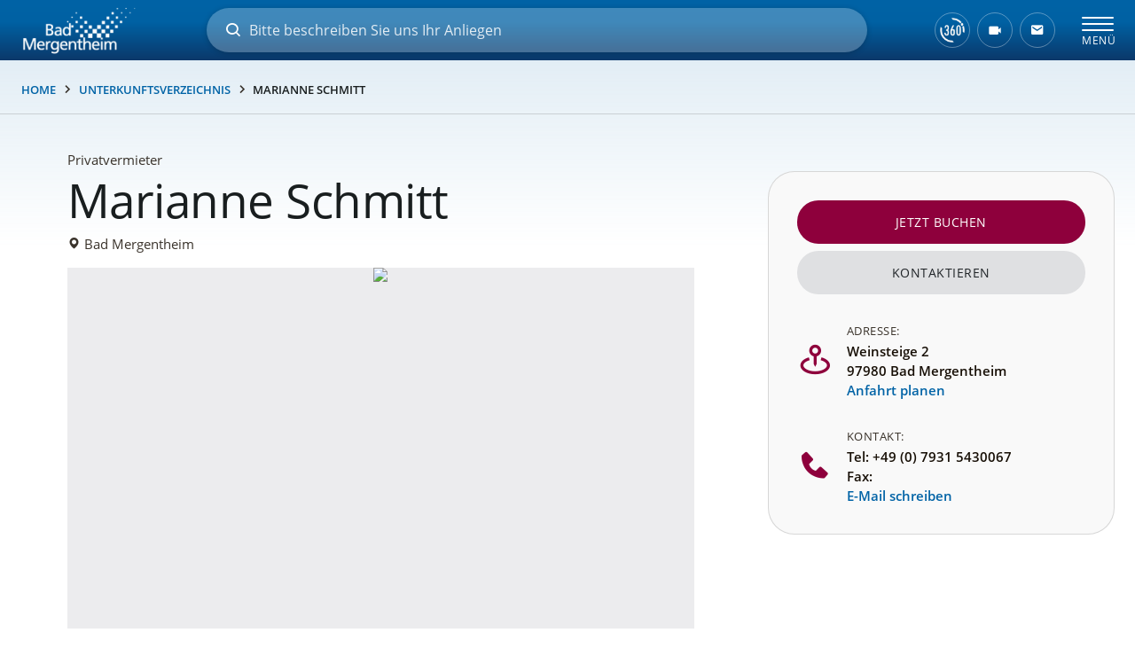

--- FILE ---
content_type: text/html; charset=UTF-8
request_url: https://tportal.tomas.travel/badmergentheim/ukv/house/GER00020060603995925?&date_from=25.01.2026&date_to=01.02.2026&number_adult[0]=0&lang=de
body_size: 10012
content:






<!DOCTYPE html>
<html lang="de" class="no-js">
<head>
    <meta charset="utf-8">
    <title>Marianne Schmitt Bad Mergentheim | Onlinebuchung Bad Mergentheim Unterkünfte</title>
    <script type="application/ld+json">

        {
            "@context" : "https://schema.org",
            "@type" : "WebSite",
            "name" : "Holidu Smart Destination",
            "url" : "https://tportal.tomas.travel/"
        }

</script>
    <meta name="viewport" content="width=device-width, initial-scale=1, maximum-scale=1, user-scalable=no">
<meta name="keywords" content="Marianne Schmitt, Bad Mergentheim, " />
<meta name="description" content="Entfernung zum Bahnhof: 0,9 KilometerEntfernung Kurpark-Fontäne: 0,9 Kilometer Anzahl Treppenstufen: 30 Doppelzimmer: 55,00 - 65,00 EUR Doppelzimmer zur..." />
<meta name="language" content="de" />
<meta property="og:site_name" content="Marianne Schmitt Bad Mergentheim | Onlinebuchung Bad Mergentheim Unterkünfte" />
<meta property="og:title" content="Marianne Schmitt Bad Mergentheim | Onlinebuchung Bad Mergentheim Unterkünfte" />
<meta property="og:type" content="article" />
<meta property="og:url" content="https://tportal.tomas.travel/badmergentheim/ukv/house/GER00020060603995925" />
<meta property="og:description" content="Entfernung zum Bahnhof: 0,9 KilometerEntfernung Kurpark-Fontäne: 0,9 Kilometer Anzahl Treppenstufen: 30 Doppelzimmer: 55,00 - 65,00 EUR Doppelzimmer zur..." />
<meta property="og:image" content="https://cdn.tomas-travel.com/germany/repository/GER00020060603995925/TBX00020050000221441/GER00020063016278057_sized_240_0.jpg" />
<meta property="og:image" content="https://cdn.tomas-travel.com/germany/repository/GER00020060603995925/TBX00020050000221441/GER00020061498115350_sized_240_0.jpg" />
<link rel="canonical" href="https://tportal.tomas.travel/badmergentheim/ukv/house/GER00020060603995925" />
    <link rel="stylesheet" href="/default/ng/css/tp-taurus.min.css">

    <link rel="stylesheet" href="/badmergentheim/ng/css/theme.css">
    <link rel="icon" type="image/png" href="/badmergentheim/img/favicon.png" />
    <link href="/badmergentheim/img/favicon.png" rel="apple-touch-icon-precomposed" />


    <script type="text/javascript">


        var configName = 'badmergentheim';
        var ttlanguage = 'de';
        var ttModuleName = 'ukv';
        var loadDynamicWhiteList = false;
        var showCalendarLegend = false;
        var showFullDarkGreenDaysOnly = false;
        var TP_MAP_NEW_INFOWINDOW = true;
        var TP_MAP_INTEGRATION = 'google';
        var TP_MAP_GOOGLE_KEY = 'AIzaSyBgSbT4oekno9fP2qwxPf7P628OVyinqQ8';
        var TP_COOKIECONSENT = '0';
        var TP_TRUSTYOUKEY = '14f7ff72-72e8-44c6-a750-4b232b5bd27f';
        var showIFrameVersion=true;
var gs='';
        
        
        function addslashes(str) {
            str = str.replace(/\\/g, '\\\\');
            str = str.replace(/\'/g, '\\\'');
            str = str.replace(/\"/g, '\\"');
            str = str.replace(/\0/g, '\\0');
            return str;
        }
        

    </script>

        
<script type="text/javascript">
    var allowedCookieConsent = false;
</script>


    <script src="/default/ng/js/tp-taurus-head.min.js"></script>



<script>
    var idCustomDimensionRate = '3';

    
    // initialize dataLayer
    var dataLayer = dataLayer || [];

    // pages to trigger product impressions
    function measureProductImpression() {
        return !!document.querySelector('body.tp-ukv-, body.tp-ukv-result, body.tp-ukv-search, body.tp-offer-, body.tp-offer-search, body.tp-artikel-, body.tp-package-, body.tp-guide-, body.tp-ticket-, body.tp-experience-');
    }

    // pages to trigger product details
    function measureProductDetail() {
        return !!document.querySelector('body.tp-ukv-house, body.tp-offer-detail, body.tp-artikel-detail, body.tp-package-detail1, body.tp-guide-detail, body.tp-ticket-detail2, body.tp-experience-detail');
    }

    // measure product clicks
    function measureProductClick() {
        return !!document.querySelector('body.tp-ukv-, body.tp-ukv-result, body.tp-ukv-search, body.tp-offer-, body.tp-offer-search, body.tp-artikel-, body.tp-package-, body.tp-guide-, body.tp-ticket-, body.tp-experience-');
    }

    // Measuring Checkout
    function measureCheckout() {
        return !!document.querySelector('body.tp-shoppingcart-');
    }

    function measurePurchase() {
        return !!document.querySelector('body.tp-shoppingcart-bookingsuccess');
    }

    function measureAddToCart() {
        return !!document.getElementById('EET_AddToCart');
    }

    function measureRemoveFromCart() {
        return !!document.getElementById('EET_RemoveFromCart');
    }

    /*
     * create google product impression object
     */
    function createProductImpression(beginIndex, endIndex) {
        // '.tb-results__list > li' => results for experience module
        var serviceProviders = document.querySelectorAll('.js-tp-results-container .js-tp-results-item, .tb-results__list > li');

        var paging_currentpage = document.querySelector('[data-gtm_paging_currentpage]') ? document.querySelector('[data-gtm_paging_currentpage]').dataset.gtm_paging_currentpage : 1;
        var googleImpressions  = [];
        var currencyCode = "EUR";
        var totalPrice = 0;
        beginIndex = beginIndex || 0;
        endIndex = endIndex || serviceProviders.length - 1;

        for (var index = beginIndex; index <= endIndex; index++) {
            var id       = serviceProviders[index].dataset.gtm_id       || (serviceProviders[index].querySelector('[data-gtm_id]') ? serviceProviders[index].querySelector('[data-gtm_id]').dataset.gtm_id : '');
            var name     = serviceProviders[index].dataset.gtm_name     || (serviceProviders[index].querySelector('[data-gtm_name]') ? serviceProviders[index].querySelector('[data-gtm_name]').dataset.gtm_name : '');
            var brand    = serviceProviders[index].dataset.gtm_brand    || (serviceProviders[index].querySelector('[data-gtm_brand]') ? serviceProviders[index].querySelector('[data-gtm_brand]').dataset.gtm_brand : '');
            var price    = serviceProviders[index].dataset.gtm_price    || (serviceProviders[index].querySelector('[data-gtm_price]') ? serviceProviders[index].querySelector('[data-gtm_price]').dataset.gtm_price : 0);
            var variant  = serviceProviders[index].dataset.gtm_variant  || (serviceProviders[index].querySelector('[data-gtm_variant]') ? serviceProviders[index].querySelector('[data-gtm_variant]').dataset.gtm_variant : '');
            var category = serviceProviders[index].dataset.gtm_category || (serviceProviders[index].querySelector('[data-gtm_category]') ? serviceProviders[index].querySelector('[data-gtm_category]').dataset.gtm_category : '');

            if (id || name) {
                googleImpressions.push({
                   'item_name': name, // Name Leistungsträger
                   'item_id': id, // TOMAS-ID
                   'price': parseFloat(price), // Liste: Ab-Preis; Vakanz: echter Preis
                   'item_brand': name, // Name Leistungsträger
                   'item_category': category, // touristicType
                   'item_variant': variant, // Name der Leistung
                   'item_list_name': 'Search Results', //
                   'index': ((paging_currentpage - 1) * 10) + index, // Position in der Trefferliste
                 });
                totalPrice += parseFloat(price);
            }
        };

        // all service providers should have the same currency so we take only the first value we get.
        var currency = document.querySelector('[data-gtm_currency]') ? document.querySelector('[data-gtm_currency]').dataset.gtm_currency : '';

        var productImpression = {
            'event': 'view_item_list',
            'ecommerce': {
                'currency': currency,
                'value': parseFloat(totalPrice),
                'items': googleImpressions
            }
        }

        return productImpression;
    }

    /*
     * create google product detail object
     */
    function createProductDetail() {
        var googleProducts = [];

        var id       = document.querySelector('[data-gtm_id]') ? document.querySelector('[data-gtm_id]').dataset.gtm_id : '';
        var name     = document.querySelector('[data-gtm_name]') ? document.querySelector('[data-gtm_name]').dataset.gtm_name : '';
        var brand    = document.querySelector('[data-gtm_brand]') ? document.querySelector('[data-gtm_brand]').dataset.gtm_brand : name;
        var price    = document.querySelector('[data-gtm_price]') ? document.querySelector('[data-gtm_price]').dataset.gtm_price : 0;
        var category = document.querySelector('[data-gtm_category]') ? document.querySelector('[data-gtm_category]').dataset.gtm_category : '';
        var variant  = document.querySelector('[data-gtm_variant]') ? document.querySelector('[data-gtm_variant]').dataset.gtm_variant : '';
        var currencyCode = document.querySelector('[data-gtm_currency]') ? document.querySelector('[data-gtm_currency]').dataset.gtm_currency : 'EUR';
        if (id || name) {
            googleProducts.push({
                'item_name': name, // Name Leistungsträger
                'item_id': id, // TOMAS-ID
                'price': parseFloat(price), // Liste: Ab-Preis; Vakanz: echter Preis
                'item_brand': brand, // Name Leistungsträger
                'item_category': category, // touristicType
                'item_variant': variant // Name der Leistung
            });
        }

        var productDetail = {
            'event': 'view_item',
            'ecommerce': {
                'currency': currencyCode,
                'value': parseFloat(price),
                'items': googleProducts
            }
        }

        return productDetail;
    }

    /*
     * create google checkout object
     */
    function createCheckout(step) {
        var cartItems = document.querySelectorAll('.cart-content .cart-item');
        var googleProducts = [];
        var currencyCode = "EUR";
        var totalPrice = 0;
        cartItems.forEach(function(cartItem, index) {
            var id       = cartItem.dataset.gtm_id;
            var name     = cartItem.dataset.gtm_name;
            var variant  = cartItem.dataset.gtm_variant;
            var price    = cartItem.dataset.gtm_price;
            var currency    = cartItem.dataset.gtm_currency;
            var category = cartItem.dataset.gtm_category;
            var quantity = cartItem.dataset.gtm_quantity;
            var rate     = cartItem.dataset.gtm_rate;

            if (id || name) {
                googleProduct = {
                    'item_name': name, // Name Leistungsträger
                    'item_id': id, // TOMAS-ID
                    'price': parseFloat(price), // Liste: Ab-Preis; Vakanz: echter Preis
                    'item_brand': name, // Name Leistungsträger
                    'item_category': category, // touristicType
                    'item_variant': variant, // Leistung
                    'quantity': parseInt(quantity, 10), // Anzahl
                    'index': index
                };
                currencyCode = currency;
                // Rate der gebuchten Leistung
                if (idCustomDimensionRate && rate) {
                    googleProduct['dimension' + idCustomDimensionRate] = rate;
                }

                totalPrice += (parseFloat(price) * parseFloat(quantity));
                googleProducts.push(googleProduct);
            }
        });
        var eventName = 'begin_checkout';
        // if (step == 1) {
        //     eventName = 'view_cart';
        // }
        var productCheckout = {
            'event': eventName,
            'ecommerce': {
                'currency': currencyCode,
                'value': parseFloat(totalPrice),
                'items': googleProducts,
                'step': step
            }
        }

        return productCheckout;
    }

    /*
     * create google product purchase object
     */
    function createPurchase() {
        var cartItems = document.querySelectorAll('.cart-content .cart-item');
        var googleProducts = [];

        var revenue     = document.querySelector('[data-gtm_revenue]') ? document.querySelector('[data-gtm_revenue]').dataset.gtm_revenue : '';
        var purchaseID  = document.querySelector('[data-gtm_purchase_id]') ? document.querySelector('[data-gtm_purchase_id]').dataset.gtm_purchase_id : '';
        var affiliation = document.querySelector('[data-gtm_affiliation]') ? document.querySelector('[data-gtm_affiliation]').dataset.gtm_affiliation : '';
        var currency = document.querySelector('[data-gtm_currency]') ? document.querySelector('[data-gtm_currency]').dataset.gtm_currency : 'EUR';

        cartItems.forEach(function(cartItem, index) {
            var id       = cartItem.dataset.gtm_id || (cartItem.querySelector('[data-gtm_id]') ? cartItem.querySelector('[data-gtm_id]').dataset.gtm_id : '');
            var name     = cartItem.dataset.gtm_name || (cartItem.querySelector('[data-gtm_name]') ? cartItem.querySelector('[data-gtm_name]').dataset.gtm_name : '');
            var variant  = cartItem.dataset.gtm_variant || (cartItem.querySelector('[data-gtm_variant]') ? cartItem.querySelector('[data-gtm_variant]').dataset.gtm_variant : '');
            var price    = cartItem.dataset.gtm_price || (cartItem.querySelector('[data-gtm_price]') ? cartItem.querySelector('[data-gtm_price]').dataset.gtm_price : '');
            var item_currency    = cartItem.dataset.gtm_currency || (cartItem.querySelector('[data-gtm_currency]') ? cartItem.querySelector('[data-gtm_currency]').dataset.gtm_currency : 'EUR');
            var category = cartItem.dataset.gtm_category || (cartItem.querySelector('[data-gtm_category]') ? cartItem.querySelector('[data-gtm_category]').dataset.gtm_category : '');
            var quantity = cartItem.dataset.gtm_quantity || (cartItem.querySelector('[data-gtm_quantity]') ? cartItem.querySelector('[data-gtm_quantity]').dataset.gtm_quantity : '');
            quantity = parseInt(quantity, 10);
            var dimensionFromID   = cartItem.dataset.gtm_custom_dimension_from_id || (cartItem.querySelector('[data-gtm_custom_dimension_from_id]') ? cartItem.querySelector('[data-gtm_custom_dimension_from_id]').dataset.gtm_custom_dimension_from_id : '');
            var dimensionNightsID = cartItem.dataset.gtm_custom_dimension_nights_id || (cartItem.querySelector('[data-gtm_custom_dimension_nights_id]') ? cartItem.querySelector('[data-gtm_custom_dimension_nights_id]').dataset.gtm_custom_dimension_nights_id : '');
            var dim1 = 'dimension' + parseInt(dimensionFromID, 10);
            var dim2 = 'dimension' + parseInt(dimensionNightsID, 10);
            var arrivalDate = cartItem.dataset.gtm_custom_dimension_from || (cartItem.querySelector('[data-gtm_custom_dimension_from]') ? cartItem.querySelector('[data-gtm_custom_dimension_from]').dataset.gtm_custom_dimension_from : '');
            var duration    = cartItem.dataset.gtm_custom_dimension_nights || (cartItem.querySelector('[data-gtm_custom_dimension_nights]') ? cartItem.querySelector('[data-gtm_custom_dimension_nights]').dataset.gtm_custom_dimension_nights : '');
            var rate = cartItem.dataset.gtm_rate || (cartItem.querySelector('[data-gtm_rate]') ? cartItem.querySelector('[data-gtm_rate]').dataset.gtm_rate : '');

            if (id || name) {
                var prod = {
                    'item_name': name,           // Name Leistungsträger
                    'item_id': id,               // TOMAS-ID
                    'price': parseFloat(price),         // Liste: Ab-Preis; Vakanz: echter Preis
                    'item_brand': name,          // Name Leistungsträger
                    'item_category': category,   // touristicType
                    'item_variant': variant,     // Leistung
                    'quantity': quantity,    // Anzahl
                    'index': index
                };

                // von-Datum der gebuchten Leistung, YYYY-MM
                if (dim1 && arrivalDate) {
                    prod[dim1] = arrivalDate;
                }

                // Anzahl Nächte der gebuchten Leistung
                if (dim2 && duration) {
                    prod[dim2] = duration;
                }

                // Rate der gebuchten Leistung
                if (idCustomDimensionRate && rate) {
                    prod['dimension' + idCustomDimensionRate] = rate;
                }

                googleProducts.push(prod);
            }
        });

        var purchase = {
            'event': 'purchase',
            'ecommerce': {
                'transaction_id': purchaseID,
                'affiliation': affiliation,
                'value': parseFloat(revenue),
                'currency': currency,
                'items': googleProducts
            }


        }

        return purchase;
    }

    /*
     * create google product click object
     */
    function createProductClick(product) {
        var googleProducts = [];

        var id       = product.dataset.gtm_id || (product.querySelector('[data-gtm_id]') ? product.querySelector('[data-gtm_id]').dataset.gtm_id : '');
        var name     = product.dataset.gtm_name || (product.querySelector('[data-gtm_name]') ? product.querySelector('[data-gtm_name]').dataset.gtm_name : '');
        var brand    = product.dataset.gtm_brand || (product.querySelector('[data-gtm_brand]') ? product.querySelector('[data-gtm_brand]').dataset.gtm_brand : '');
        var price    = product.dataset.gtm_price || (product.querySelector('[data-gtm_price]') ? product.querySelector('[data-gtm_price]').dataset.gtm_price : 0);
        var variant  = product.dataset.gtm_variant || (product.querySelector('[data-gtm_variant]') ? product.querySelector('[data-gtm_variant]').dataset.gtm_variant : '');
        var category = product.dataset.gtm_category || (product.querySelector('[data-gtm_category]') ? product.querySelector('[data-gtm_category]').dataset.gtm_category : '');
        var currency = product.dataset.gtm_currency || (product.querySelector('[data-gtm_currency]') ? product.querySelector('[data-gtm_currency]').dataset.gtm_currency : 'EUR');

        if (id || name) {
            googleProducts.push({
               'item_name': name, // Name Leistungsträger
               'item_id': id, // TOMAS-ID
               'price': parseFloat(price), // leer
               'item_brand': name, // Name Leistungsträger
               'item_category': category, // touristicType
               'item_variant': variant
             });
        }

        var productClick = {
            'event': 'select_item',
            'ecommerce': {
                'currency': currency,
                'value': parseFloat(price),
                'items': googleProducts,
            }
        }
        return productClick;
    }

    /*
     * create google add to cart object
     */
    function createAddToCart() {
        var actionEl = document.getElementById('EET_AddToCart');
        var productDetail;
        var googleProducts = [];
        var currency = actionEl.dataset.gtm_currency;
        var productIds = actionEl.dataset.gtm_product_ids;
        var totalPrice = 0;
        if (productIds) {
            productIds = productIds.split(',');

            for (var i = 0; i < productIds.length; i++) {
                var cartItem = document.querySelector('.cart-content .cart-item[data-gtm_product_id="' + productIds[i] + '"]');

                var id       = cartItem.dataset.gtm_id;
                var name     = cartItem.dataset.gtm_name;
                var brand    = cartItem.dataset.gtm_brand;
                var price    = cartItem.dataset.gtm_price;
                var category = cartItem.dataset.gtm_category;
                var variant  = cartItem.dataset.gtm_variant;
                var quantity = cartItem.dataset.gtm_quantity;
                var rate     = cartItem.dataset.gtm_rate;

                if (id || name) {
                    googleProduct = {
                        'item_name': name,           // Name Leistungsträger
                        'item_id': id,               // TOMAS-ID Leistungsträger
                        'price': parseFloat(price),         // echter Preis
                        'item_brand': name,          // Name Leistungsträger
                        'item_category': category,   // touristicType
                        'item_variant': variant,     // Name der Leistung
                        'quantity': parseInt(quantity, 10),    // Anzahl
                        'index': i

                    };

                    // Rate der gebuchten Leistung
                    if (idCustomDimensionRate && rate) {
                        googleProduct['dimension' + idCustomDimensionRate] = rate;
                    }
                    totalPrice += parseFloat(price);
                    googleProducts.push(googleProduct);
                }
            }

            productDetail = {
                'event': 'add_to_cart',
                'ecommerce': {
                    'currency': currency,
                    'value': parseFloat(totalPrice),
                    'items': googleProducts
                }
            }
        }

        return productDetail;
    }

    /*
     * creates google add to cart object from data created in ttModule->getAddToCardObject() and returned by ajax call
     */
    function createAddToCartFromObject(data) {
        var productDetail;
        var googleProducts = [];
        var currency = data.total.currency;

        if (data.added) {
            for (var i = 0; i < data.added.length; i++) {
                var id       = data.added[i].serviceProviderID;
                var name     = data.added[i].serviceProviderDescribingName;
                var brand    = data.added[i].serviceProviderDescribingName;
                var price    = String(data.added[i].price.value);
                var category = data.added[i].touristicType;
                var variant  = data.added[i].serviceDescribingName;
                var quantity = String(data.added[i].numberOfUnits);
                var rate     = data.added[i].bookingRateName;

                if (id || name) {
                    googleProduct = {
                        'item_name': name,           // Name Leistungsträger
                        'item_id': id,               // TOMAS-ID Leistungsträger
                        'price': parseFloat(price),         // echter Preis
                        'item_brand': name,          // Name Leistungsträger
                        'item_category': category,   // touristicType
                        'item_variant': variant,     // Name der Leistung
                        'quantity': parseInt(quantity, 10),    // Anzahl
                        'index': i
                    }

                    // Rate der gebuchten Leistung
                    if (idCustomDimensionRate && rate) {
                        googleProduct['dimension' + idCustomDimensionRate] = rate;
                    }

                    googleProducts.push(googleProduct);
                }
            }
        }

        productDetail = {
            'event': 'add_to_cart',
            'ecommerce': {
                'currency': currency,
                'value': parseFloat(data.total.value),
                'items': googleProducts
            }
        }

        return productDetail;
    }


    /*
     * create google remove from cart object
     */
    function createRemoveFromCart() {
        var actionEl = document.getElementById('EET_RemoveFromCart');
        var googleProducts = [];

        var id       = actionEl.dataset.gtm_id;
        var name     = actionEl.dataset.gtm_name;
        var brand    = actionEl.dataset.gtm_brand;
        var price    = actionEl.dataset.gtm_price;
        var currency = actionEl.dataset.gtm_currency;
        var category = actionEl.dataset.gtm_category;
        var variant  = actionEl.dataset.gtm_variant;
        var quantity = actionEl.dataset.gtm_quantity;
        var rate     = actionEl.dataset.gtm_rate;

        if (id || name) {
            googleProduct = {
                'item_name': name,           // Name Leistungsträger
                'item_id': id,               // TOMAS-ID Leistungsträger
                'price': parseFloat(price),         // echter Preis
                'item_brand': name,          // Name Leistungsträger
                'item_category': category,   // touristicType
                'item_variant': variant,     // Name der Leistung
                'quantity': parseInt(quantity, 10), // Anzahl
                'index': 0
            };

            // Rate der gebuchten Leistung
            if (idCustomDimensionRate && rate) {
                googleProduct['dimension' + idCustomDimensionRate] = rate;
            }

            googleProducts.push(googleProduct);
        }

        productDetail = {
            'event': 'remove_from_cart',
            'ecommerce': {
                'currency': currency,
                'value': parseFloat(price),
                'items': googleProducts
            }
        }

        return productDetail;
    }

    /*
     * helper function to attach on click handler to service provider
     */
    function addServiceProvidersEventListener(serviceProvider) {
        var serviceProvidersLinks = serviceProvider.querySelectorAll(
            '.tp-media-image > a,' +
            '.tp-box-headline > a,' +
            'a.pure-button.tp-btn-details,' +
            'a.pure-button.tp-btn-add,' +
            'a.tp-ticket-button-tertiary, ' +
            'a.tb-teaser'
        );

        serviceProvidersLinks.forEach(function(spl, index) {
            spl.addEventListener("click", function(event) {
                console.log('gtm measure product click');
                var resultItem = this.closest('[data-gtm_id]');

                if (resultItem) {
                    dataLayer.push(createProductClick(resultItem));
                }
            });
        });
    }

    /*
     * helper function to attach on click handler to tooltips (e.g. date buttons for offers)
     */
    function addTooltipEventListener() {
        $( document ).on( "click", ".tooltipster-box > .tooltipster-content > a", function(event) {
            // get corresponding result item
            var resultID = $(this).attr('data-result_id');
            var resultItem = document.getElementById(resultID);

            if (resultItem) {
                console.log('gtm measure product click');
                dataLayer.push(createProductClick(resultItem));
            }
        });
    }

    /*!
     * Determine if an element is in the viewport
     * @param  {Node}    elem The element
     * @return {Boolean} Returns true if element is leaving the viewport
     */
    var leavesViewport = function (elem) {
        var isLeaving = false;

        if (elem) {
            var distance = elem.getBoundingClientRect();
            isLeaving = distance.top <= 0;
        }

        return isLeaving;
    };

    document.addEventListener("DOMContentLoaded", function() {
        if (measureProductImpression()) {
            console.log('gtm measure product impressions');

            var productImpressions = createProductImpression();
            dataLayer.push(productImpressions);

            var infiniteLastItem = productImpressions.ecommerce.items.length - 1;

            // Listen for infinite scroll event
            document.addEventListener('infinitescroll.append', function (e) {
                console.log('gtm measure product impressions');
                var productImpressions = createProductImpression(infiniteLastItem + 1);
                dataLayer.push(productImpressions);

                infiniteLastItem += productImpressions.ecommerce.items.length;
            }, false);
        }

        if (measureProductDetail()) {
            console.log('gtm measure product detail');
            dataLayer.push(createProductDetail());
        }

        // Measuring Product Clicks
        if (measureProductClick()) {
            var serviceProviders = document.querySelectorAll('.js-tp-results-container .js-tp-results-item, .tb-results__list > li');
            var beginIndex = 0;
            var endIndex   = serviceProviders.length - 1;

            for (var index = beginIndex; index <= endIndex; index++) {
                addServiceProvidersEventListener(serviceProviders[index]);
            }

            // Listen for infinite scroll event
            document.addEventListener('infinitescroll.append', function (e) {
                var serviceProviders = document.querySelectorAll('.js-tp-results-container .js-tp-results-item');
                beginIndex = endIndex + 1;
                endIndex   = serviceProviders.length - 1;

                for (var index = beginIndex; index <= endIndex; index++) {
                    addServiceProvidersEventListener(serviceProviders[index]);
                }
            }, false);

            addTooltipEventListener();
        }

        // handle "add to cart" events from event queue or ajax call
        if (measureAddToCart()) {
            console.log('gtm measure add to cart');
            dataLayer.push(createAddToCart());
        }

        // listen for addToCart event (from ajax call)
        document.addEventListener(
            'EET_AddToCart',
            function (e) {
                console.log('gtm measure add to cart (ajax)');
                dataLayer.push(createAddToCartFromObject(e.detail));
            },
            false
        );

        if (measureRemoveFromCart()) {
            console.log('gtm measure remove from cart');
            dataLayer.push(createRemoveFromCart());
        }

        if (measureCheckout()) {
            var step = 1;
            var cartBuyer = document.querySelector('#cart-buyer');

            // step 1:
            console.log('gtm measure checkout (step 1)');
            dataLayer.push(createCheckout(step));

            // step 2:
            // window.addEventListener('scroll', function (event) {
            //     if (step < 2 && leavesViewport(cartBuyer)) {
            //         step = 2;
            //         console.log('gtm measure checkout (step 2)');
            //         dataLayer.push(createCheckout(step));
            //     }
            // }, false);

            // step 3:
            var checkBookingBtn = document.querySelector('.js-shoppingcart-saveaddress-submit');

            if (checkBookingBtn) {
                checkBookingBtn.addEventListener('click', function (event) {
                    step = 3;
                    console.log('gtm measure checkout (step 3)');
                    dataLayer.push(createCheckout(step));
                }, false);
            }
        }

        if (measurePurchase()) {
            var purchaseID  = document.querySelector('[data-gtm_purchase_id]') ? document.querySelector('[data-gtm_purchase_id]').dataset.gtm_purchase_id : '';
            if (!successIsPushed(purchaseID)) {
                console.log('gtm measure purchase');
                dataLayer.push(createPurchase());
                saveSuccessPush(purchaseID);
            } else {
                console.log('purchase already pushed (GTM)');
            }
        }
    });
    function successIsPushed(id) {
        let stored = localStorage.getItem("tp-gtm-success")
        if (stored && stored === id) {
            return true
        }
        return false
    }

    function saveSuccessPush(id)  {
        localStorage.setItem("tp-gtm-success", id)
    }
    
</script>

<link href="https://visit.bad-mergentheim.de/external-css/toubiz-style-ukv.css" rel="stylesheet">

    <script src="/badmergentheim/b3/js/iframeResizer.contentWindow.min.js"></script>


<!-- Piwik --> <script type="text/javascript">
    var pkBaseURL = (("https:" == document.location.protocol) ? "https://analytics.webcontact.de/" : "http://analytics.webcontact.de/");
    document.write(unescape("%3Cscript src='" + pkBaseURL + "piwik.js' type='text/javascript'%3E%3C/script%3E"));
</script><script type="text/javascript">
    
    try {
        
        var piwikTracker = Piwik.getTracker(pkBaseURL + "piwik.php", 14);
        piwikTracker.trackPageView();
        piwikTracker.enableLinkTracking();
        
    } catch( err ) {}
    
</script>
<!-- End Piwik Code -->

</head>

<body class="tp-body tp-in-iframe tp-ukv-house">

<div id="outdated-browser" class="hidden cart-hidden-element">
	<div class="tp-box tp-wysiwyg tp-message tp-message-warning">
		<div class="tp-box-frame">
			Sie verwenden einen veralteten Browser. Um Sicherheitslücken Ihres Browsers zu schließen und dessen Nutzerfreundlichkeit zu verbessern <strong><a href="http://browsehappy.com/" target="_blank" rel="noopener noreferrer nofollow">updaten Sie bitte ihren Browser.</a></strong>
		</div>
	</div>
</div>


	<style lang="css" >
		@media screen and (-ms-high-contrast: active),
		screen and (-ms-high-contrast: none) {
			/* IE10+ specific styles go here */
			#outdated-browser {
				display: block !important;
			}
		}
	</style>



<div id="js-tp-ping" class="tp-wrapper tp-ukv"
     >

        <div class="tp-infinite-config"
     data-tp-infinite-trigger-text="Weitere Ergebnisse anzeigen"
     data-tp-infinite-trigger-loadlimit="3">
</div>
    
        








<nav class="tp-standalone tp-standalone-navbar">
    <div class="tp-container">
<!-- nav right -->
<ul class="tp-list-unstyled tp-list-inline tp-standalone-navbar-meta">
<li class="tp-standalone-navbar-item tp-tooltip js-tp-tooltip"
    data-tp-tooltip-maxwidth="320" data-tp-tooltip-trigger="click"
    data-tp-tooltip-theme="tp-tooltip-navbar">
    <div class="tp-standalone-navbar-link" title="Sprachauswahl">
<span class="tp-flag-de"></span>
<span class="tp-standalone-navbar-text"> deutsch</span>
        <div class="tp-tooltip-content">
            <div class="pure-button-stacked">
<a class="pure-button" href="?lang=de"><span
            class="tp-flag-de"></span> deutsch
</a>
<a class="pure-button" href="?lang=en"><span
            class="tp-flag-en"></span> englisch
</a>
            </div>
        </div>
    </div>
</li>

<li class="tp-standalone-navbar-item">
    <a class="tp-standalone-navbar-link" href="/badmergentheim/clipboard" 
       title="Merkliste">
<span class="tp-icon-bookmark"></span>
        <span class="tp-standalone-navbar-text">Merkliste</span>
    </a>
</li>

<li class="tp-standalone-navbar-item">
    <a class="tp-standalone-navbar-link" href="/badmergentheim/shoppingcart" 
       title="Shoppingcart">
        <span class="tp-standalone-navbar-text">Shoppingcart</span>
    </a>
</li>
</ul>
<!-- end nav right -->


    </div>
</nav>

<article class="tp-container tp-main tp-detail " 
         itemscope itemtype="http://schema.org/LodgingBusiness">

    
    













<header class="tp-header tp-header-flex">

            
    <h1 class="tp-header-headline tp-headline-primary" data-gtm_name="Marianne Schmitt" data-gtm_category="Privatvermieter">
        Marianne Schmitt
        <meta itemprop="name" content="Marianne Schmitt" >
        
            </h1>

    <div class="tp-box tp-box-transparent tp-box-bookmark">
<a class="pure-button tp-btn-bookmark" href="/badmergentheim/clipboard/addhouse/GER00020060603995925"><span class="tp-icon-bookmark"></span> Gastgeber merken</a>
</div>

    
    <h2 class="tp-header-location tp-headline-secondary">Bad Mergentheim</h2>
</header>





<div class="pure-g" data-gtm_id="GER00020060603995925">
    <div class="pure-u-1 pure-u-md-2-3 tp-content">

                
<section class="tp-box tp-gallery js-tp-gallery" id="tp-anchor-images">
    <meta itemprop="image" content="https://cdn.tomas-travel.com/germany/repository/GER00020060603995925/TBX00020050000221441/GER00020063016278057_sized_320_0.jpg"/>







<a data-popup-link="/badmergentheim/ukv/gallery/GER00020060603995925/GER00020063016278057,sp|GER00020060603995925" class="tp-gallery-first js-tp-gallery-item" href="https://cdn.tomas-travel.com/germany/repository/GER00020060603995925/TBX00020050000221441/GER00020063016278057_sized_800_0.jpg"
                        data-title="">
    <img src="https://cdn.tomas-travel.com/germany/repository/GER00020060603995925/TBX00020050000221441/GER00020063016278057_sized_800_0.jpg" alt=""/>
</a>



<div class="tp-gallery-preview">

<a data-popup-link="/badmergentheim/ukv/gallery/GER00020060603995925/GER00020061498115350,sp|GER00020060603995925" class="tp-gallery-preview-item js-tp-gallery-item" href="https://cdn.tomas-travel.com/germany/repository/GER00020060603995925/TBX00020050000221441/GER00020061498115350_sized_800_0.jpg"
                        data-title="Marianne Schmitt">
    <img class="tp-gallery-preview-image" data-tp-src="https://cdn.tomas-travel.com/germany/repository/GER00020060603995925/TBX00020050000221441/GER00020061498115350_sized_320_0.jpg" alt="Marianne Schmitt"/>
</a>
</div>

</section>

                                                        
                        
                
            <!-- HOUSE LODGINGS -->





<section class="tp-box tp-services tp-box-transparent" id="tp-anchor-services">
<h2 class="tp-box-headline tp-headline-secondary">
Leistungen &amp; Preise</h2>

<div class="tp-panel-group tp-tabs" data-tp-services-tabs="preise-zimmer">
<div class="tp-panel js-tp-panel tp-panel-open">
    <div class="tp-panel-headline">
        <span class="tp-icon-plus-circled"></span>Zimmer
        <span class="tp-badge">2</span>
    </div>
    <div class="tp-panel-content">
        





<div class="tp-media tp-media-calendar-enabled" id="hp-GER00020060621998176">

        <div class="tp-media-image js-tp-gallery">
        


    </div>
    
    <div class="tp-media-text">
        <h3 class="tp-box-subheadline tp-headline-tertiary" >
                        Doppelzimmer
            
                    </h3>
                        
                        
    </div>

        <div class="tp-panel-group tp-tabs">

        <div class="tp-panel js-tp-panel tp-panel-open">
            <div class="tp-panel-headline">
                <span class="tp-icon-plus-circled"></span>
                <span class="tp-icon-align-left"></span>Details            </div>
            <div class="tp-panel-content">
                zzgl. ortsüblicher Kurtaxe<br />
                


<p>
<strong> Ausstattung: </strong>
Balkon, Fernseher, Kochnische/Kochgelegenheit, Kühlschrank, Nichtraucherzimmer, Wireless Lan im Zimmer<strong> Sanitär: </strong>
WC, WC und Dusche</p>



                
                            </div>
        </div>

            </div>
    
</div>






<div class="tp-media tp-media-calendar-enabled" id="hp-GER00020060656097736">

        <div class="tp-media-image js-tp-gallery">
        


    </div>
    
    <div class="tp-media-text">
        <h3 class="tp-box-subheadline tp-headline-tertiary" >
                        Einzelzimmer
            
                    </h3>
                        
                        
    </div>

        <div class="tp-panel-group tp-tabs">

        <div class="tp-panel js-tp-panel tp-panel-open">
            <div class="tp-panel-headline">
                <span class="tp-icon-plus-circled"></span>
                <span class="tp-icon-align-left"></span>Details            </div>
            <div class="tp-panel-content">
                                


<p>
<strong> Ausstattung: </strong>
Balkon, Fernseher, Kochnische/Kochgelegenheit, Kühlschrank, Nichtraucherzimmer, Wireless Lan im Zimmer<strong> Sanitär: </strong>
WC, WC und Dusche</p>



                
                            </div>
        </div>

            </div>
    
</div>
            </div>
</div></div>
</section>
<!-- ENDE HOUSE LODGINGS -->

    




<section class="tp-box tp-description" id="tp-anchor-description">
<h2 class="tp-box-frame tp-box-headline tp-headline-secondary" data-tp-collapse="description">
    <span class="tp-icon-plus-circled"></span>
    Informationen von Ihrem Gastgeber
</h2>
    <div class="tp-box-frame" data-tp-collapse-target="description">
        <div itemprop="description" class="tp-wysiwyg">
<h3 class="tp-box-headline tp-hidden- tp-headline-secondary">Beschreibung</h3>
<div>Entfernung zum Bahnhof: 0,9 Kilometer</div><div>Entfernung Kurpark-Fontäne: 0,9 Kilometer</div><div><br></div><div>Anzahl Treppenstufen: 30</div><div><br></div><div>Doppelzimmer:&nbsp;</div><div>55,00 - 65,00 €</div><div><br></div><div>Doppelzimmer zur Einzelbelegung möglich:</div><div>32,00 - 38,00 €</div>

        </div>
    </div>
</section>








<section class="tp-box tp-features" id="tp-anchor-features">

    <h2 class="tp-box-frame tp-box-headline tp-headline-secondary" data-tp-collapse="features">
        <span class="tp-icon-plus-circled"></span>
Ausstattung & Information
    </h2>
    <div class="tp-box-frame" data-tp-collapse-target="features">
        <div class="pure-g pure-g-sm tp-panel-group">
<div class="pure-u-1 pure-u-sm-1-2">


<div class="tp-panel js-tp-panel tp-characteristics" data-tp-panel-animation="false">
    <div class="tp-panel-headline">
        <span class="tp-icon-plus-circled"></span><span data-tp-panel-toggle="Ausstattung">Ausstattung</span>
    </div>
    <div class="tp-panel-content">
        <ul class="tp-characteristics__list">
            <li>
    <div>
<span class="tp-characteristics__text">Balkon/Terrasse</span>
    </div>
</li>
<li>
    <div>
<span class="tp-characteristics__text">Fernsehraum</span>
    </div>
</li>
<li>
    <div>
<span class="tp-characteristics__text">Rauchfreier Gastgeber</span>
    </div>
</li>
<li>
    <div>
<span class="tp-characteristics__text">Wireless Lan</span>
    </div>
</li>
        </ul>
    </div>
</div>
</div>
<div class="pure-u-1 pure-u-sm-1-2">


<div class="tp-panel js-tp-panel tp-characteristics" data-tp-panel-animation="false">
    <div class="tp-panel-headline">
        <span class="tp-icon-plus-circled"></span><span data-tp-panel-toggle="Service">Service</span>
    </div>
    <div class="tp-panel-content">
        <ul class="tp-characteristics__list">
            <li>
    <div>
<span class="tp-characteristics__text">Frühstück</span>
    </div>
</li>
<li>
    <div>
<span class="tp-characteristics__text">Haustiere auf Anfrage</span>
    </div>
</li>
        </ul>
    </div>
</div>
</div>
        </div>
    </div>

</section>
<!-- ENDE HOUSE PROPERTIES -->

        


            <section class="tp-box tp-map" id="tp-anchor-map">
        <h2 class="tp-box-frame tp-box-headline tp-headline-secondary" data-tp-collapse="map">
            <span class="tp-icon-plus-circled"></span>Karte        </h2>
        <div class="tp-box-frame" data-tp-collapse-target="map">
            
            <div class="tp-map-container" >
                <div class="tp-map-dynamic" id="tp-map">
                    <img  class="tp-map-static-image js-tp-map" src="/cache/maps/75ab2728d7ffc5b4c88809e654007309.gif"
                          data-lat="49.497550964355"
                         data-lng="9.7735900878906"
                         data-zoom="10"
                         data-trigger="onclick"
                         data-icon="/default/img/house_geo_blank.png"
                         data-dynamic-map-container=".tp-map-dynamic"/>
                </div>
            </div>

            <div itemprop="location" itemscope itemtype="http://schema.org/Place">
                <div itemprop="geo" itemscope itemtype="http://schema.org/GeoCoordinates">
                    <meta itemprop="latitude" content="49.497550964355"/>
                    <meta itemprop="longitude" content="9.7735900878906"/>
                </div>
            </div>

            <div class="tp-panel-group">
                            </div>
        </div>
    </section>
    
</div>

<aside class="pure-u-1 pure-u-md-1-3 tp-aside tp-aside-right">

    
        

            
            
            
        

<section class="tp-box tp-address">
    <h2 class="tp-box-frame tp-box-headline tp-headline-secondary">Adresse</h2>
    <div class="tp-box-frame">
<h3 class="tp-box-subheadline tp-headline-quaternary">Marianne Schmitt</h3>
        <p class="tp-address-block-address" itemprop="address" itemscope itemtype="http://schema.org/PostalAddress">
<span class="tp-address-street" itemprop="streetAddress">Weinsteige 2</span>
<br>
<span class="tp-address-zip" itemprop="postalCode">97980</span>
<span class="tp-address-city" itemprop="addressLocality">Bad Mergentheim</span>
<br>

<br>
        </p>
        <p class="tp-address-block-details">
<span class="tp-address-phone">Tel. <a class="tp-link-phone"
                                                                  href="tel:+49 (0) 7931 5430067"
                                                                  itemprop="telephone"
                                                                  content="+49 (0) 7931 5430067">+49 (0) 7931 5430067</a></span>
<br>


<a class="tp-address-email gaqtracker"
   href="/badmergentheim/ukv/contact/GER00020060603995925"
   data-gaqetaction='click mail' data-gaqetname='Marianne Schmitt'>
Kontaktformular &raquo;
</a>
<br>


        </p>



    </div>
</section>

        
    
        


        

    




        
        
            
    
        
    
        </aside>
</div>


    
</article>





<footer class="tp-standalone tp-standalone-footer">
    <div class="tp-container">
        <div class="tp-standalone-footer-meta">
        </div>
        <div class="tp-standalone-footer-text">
powered by
Holidu Smart Destination
        </div>
    </div>
</footer>
</div><!-- /tp-wrapper -->
    <script src="/default/js/jquery-3.7.1.min.js"></script>
    <script src="/default/js/jquery-migrate-3.4.0.min.js"></script>
<script src="https://maps.google.com/maps/api/js?key=AIzaSyBgSbT4oekno9fP2qwxPf7P628OVyinqQ8&amp;language=de&amp;callback=Function.prototype"></script>
<script src="/default/ng/js/tp-taurus-map.min.js"></script>
    <script src="/default/ng/js/tp-taurus.min.js"></script>


        <script type="text/javascript">
            function reloadResizeIframe() {
                
    
                return false;
            }
        </script>
    






    <script>$('#description, #features, #tt-map-travel').prev('h3').attr('style','display:none !important');</script>


<div id="tp-storageAccess-modal" class="tp-modal">
    <div class="tp-modal-inline-content">
        <div class="tp-modal-header">
            <h3>Cookie Freigabe</h3>
        </div>
        <div class="tp-modal-body">
            <p id="tp-storageAccess-text">Aufgrund Ihrer Sicherheitseinstellungen müssen Sie bestätigen, dass die eingebundene Seite ein Cookie zur Bereitstellung der Buchungsfunktionalität speichern darf.</p>
        </div>
        <div class="tp-modal-footer">
            <button id="tp-storageAccess-grant" class="pure-button tp-btn-add" onclick="tp_request_access_from_click();">Zur Bestätigung</button>
            <button id="tp-storageAccess-reload" class="pure-button tp-btn-details" style="display:none;" onclick="tp_request_access_from_click();">Fortfahren</button>
        </div>
    </div>
</div>
    <script type="text/javascript">
        function isiFrame () {
            try {
                return window.self !== window.top;
            } catch (e) {
                return true;
            }
        }

        var tpAccessTryCount = 1;
        function tp_request_access_from_click() {
            var promise = document.requestStorageAccess();
            promise.then(
                function () {
                    $("#tp-storageAccess-modal").bPopup().close();
                    location.reload();
                },
                function () {
                    // Storage access was denied.
                    //only open once
                    if (tpAccessTryCount == 1) {
                        var url = new URL(document.location.href);
                        url.searchParams.set("iframeAccess","1");
                        window.open(url.toString());
                        $("#tp-storageAccess-grant").hide();
                        $("#tp-storageAccess-reload").show();
                    }
                    tpAccessTryCount++;
                }
            );
        }
        //on document load
        if (navigator.userAgent.indexOf('Safari') != -1 && navigator.userAgent.indexOf('Chrome') == -1) {
            (function () {
                if (typeof document.hasStorageAccess == 'function') {
                    //only check if we are in a iframe
                    if (isiFrame() == false) {
                        return false;
                    }
                    var promise = document.hasStorageAccess();
                    promise.then(
                        function (hasAccess) {
                            if (hasAccess == false) {
                                $("#tp-storageAccess-modal").bPopup({
                                    'closeClass': 'tp-modal-close',
                                    'onClose': function () {
                                        $('#tp-storageAccess-modal').remove();
                                    },
                                    follow: [false, false],
                                    position: [100, 20]
                                });
                            }
                        },
                        function (reason) {
                            console.log(reason);
                        }
                    );
                }
            })();
        }
    
</script>

    </body>
    </html>




--- FILE ---
content_type: text/css
request_url: https://visit.bad-mergentheim.de/external-css/toubiz-style-ukv.css
body_size: 71
content:
.tp-in-iframe.tp-ukv-house .tp-detail-meta.pure-form {display:none !important;}
.tp-in-iframe.tp-ukv-house .tp-standalone.tp-standalone-navbar {display:none !important;}
.tp-in-iframe.tp-ukv-house .tp-header-headline.tp-headline-primary {display:none !important;}
.tp-in-iframe.tp-ukv-house .pure-button.tp-btn-bookmark {display:none !important;}
.tp-in-iframe.tp-ukv-house .tp-header-location.tp-headline-secondary {display:none !important;}
.tp-in-iframe.tp-ukv-house .tp-box.tp-gallery.js-tp-gallery {display:none !important;}
.tp-in-iframe.tp-ukv-house #tp-anchor-features {display:none !important;}
.tp-in-iframe.tp-ukv-house #tp-anchor-map {display:none !important;}
.tp-in-iframe.tp-ukv-house #tp-anchor-description {display:none !important;}
.tp-in-iframe.tp-ukv-house .tp-box.tp-address {display:none !important;}


--- FILE ---
content_type: application/javascript
request_url: https://tportal.tomas.travel/default/ng/js/tp-taurus-map.min.js
body_size: 12650
content:
/* tp-taurus - v3.6.2 */

function InfoBox(t){t=t||{},google.maps.OverlayView.apply(this,arguments),this.content_=t.content||"",this.disableAutoPan_=t.disableAutoPan||!1,this.maxWidth_=t.maxWidth||0,this.pixelOffset_=t.pixelOffset||new google.maps.Size(0,0),this.position_=t.position||new google.maps.LatLng(0,0),this.zIndex_=t.zIndex||null,this.boxClass_=t.boxClass||"infoBox",this.boxStyle_=t.boxStyle||{},this.closeBoxMargin_=t.closeBoxMargin||"2px",this.closeBoxURL_=t.closeBoxURL||"http://www.google.com/intl/en_us/mapfiles/close.gif",""===t.closeBoxURL&&(this.closeBoxURL_=""),this.infoBoxClearance_=t.infoBoxClearance||new google.maps.Size(1,1),this.isHidden_=t.isHidden||!1,this.alignBottom_=t.alignBottom||!1,this.pane_=t.pane||"floatPane",this.enableEventPropagation_=t.enableEventPropagation||!1,this.div_=null,this.closeListener_=null,this.eventListener1_=null,this.eventListener2_=null,this.eventListener3_=null,this.moveListener_=null,this.contextListener_=null,this.fixedWidthSet_=null}function ClusterIcon(t,e){t.getMarkerClusterer().extend(ClusterIcon,google.maps.OverlayView),this.cluster_=t,this.styles_=e,this.center_=null,this.div_=null,this.sums_=null,this.visible_=!1,this.setMap(t.getMap())}function Cluster(t){this.markerClusterer_=t,this.map_=t.getMap(),this.gridSize_=t.getGridSize(),this.minClusterSize_=t.getMinimumClusterSize(),this.averageCenter_=t.getAverageCenter(),this.printable_=t.getPrintable(),this.markers_=[],this.center_=null,this.bounds_=null,this.clusterIcon_=new ClusterIcon(this,t.getStyles())}function MarkerClusterer(t,e,i){this.extend(MarkerClusterer,google.maps.OverlayView),e=e||[],i=i||{},this.markers_=[],this.clusters_=[],this.listeners_=[],this.activeMap_=null,this.ready_=!1,this.gridSize_=i.gridSize||60,this.minClusterSize_=i.minimumClusterSize||2,this.maxZoom_=i.maxZoom||null,this.styles_=i.styles||[],this.title_=i.title||"",this.zoomOnClick_=!0,void 0!==i.zoomOnClick&&(this.zoomOnClick_=i.zoomOnClick),this.averageCenter_=!1,void 0!==i.averageCenter&&(this.averageCenter_=i.averageCenter),this.ignoreHidden_=!1,void 0!==i.ignoreHidden&&(this.ignoreHidden_=i.ignoreHidden),this.printable_=!1,void 0!==i.printable&&(this.printable_=i.printable),this.imagePath_=i.imagePath||MarkerClusterer.IMAGE_PATH,this.imageExtension_=i.imageExtension||MarkerClusterer.IMAGE_EXTENSION,this.imageSizes_=i.imageSizes||MarkerClusterer.IMAGE_SIZES,this.calculator_=i.calculator||MarkerClusterer.CALCULATOR,this.batchSize_=i.batchSize||MarkerClusterer.BATCH_SIZE,this.batchSizeIE_=i.batchSizeIE||MarkerClusterer.BATCH_SIZE_IE,-1!==navigator.userAgent.toLowerCase().indexOf("msie")&&(this.batchSize_=this.batchSizeIE_),this.setupStyles_(),this.addMarkers(e,!0),this.setMap(t)}function lisgmap_init(t,e,i,s,o){var r=0,n=0,a=10;if(""!=e&&(r=e),""!=i&&(n=i),""!=s&&(a=s),""==o)l=$(t).gMapTP({alpmap:!1,latitude:r,longitude:n,zoom:a});else var l=$(t).gMapTP({alpmap:!1,latitude:r,longitude:n,zoom:a,markers:o});return l}"object"==typeof google&&"object"==typeof google.maps&&(InfoBox.prototype=new google.maps.OverlayView,InfoBox.prototype.createInfoBoxDiv_=function(){var t,e=this,i=function(t){t.cancelBubble=!0,t.stopPropagation&&t.stopPropagation()};this.div_||(this.div_=document.createElement("div"),this.setBoxStyle_(),void 0===this.content_.nodeType?this.div_.innerHTML=this.getCloseBoxImg_()+this.content_:(this.div_.innerHTML=this.getCloseBoxImg_(),this.div_.appendChild(this.content_)),this.getPanes()[this.pane_].appendChild(this.div_),this.addClickHandler_(),this.div_.style.width?this.fixedWidthSet_=!0:0!==this.maxWidth_&&this.div_.offsetWidth>this.maxWidth_?(this.div_.style.width=this.maxWidth_,this.div_.style.overflow="auto",this.fixedWidthSet_=!0):(t=this.getBoxWidths_(),this.div_.style.width=this.div_.offsetWidth-t.left-t.right+"px",this.fixedWidthSet_=!1),this.panBox_(this.disableAutoPan_),this.enableEventPropagation_||(this.eventListener1_=google.maps.event.addDomListener(this.div_,"mousedown",i),this.eventListener2_=google.maps.event.addDomListener(this.div_,"click",i),this.eventListener3_=google.maps.event.addDomListener(this.div_,"dblclick",i)),this.contextListener_=google.maps.event.addDomListener(this.div_,"contextmenu",function(t){t.returnValue=!1,t.preventDefault&&t.preventDefault(),e.enableEventPropagation_||i(t)}),google.maps.event.trigger(this,"domready"))},InfoBox.prototype.getCloseBoxImg_=function(){var t="";return""!==this.closeBoxURL_&&("undefined"!=typeof TP_MAP_NEW_INFOWINDOW?t=this.closeBoxURL_:(t="<img",t+=" src='"+this.closeBoxURL_+"'",t+=" align=right",t+=" style='",t+=" position: relative;",t+=" cursor: pointer;",t+=" z-index:999999;",t+=" margin: "+this.closeBoxMargin_+";",t+="'>")),t},InfoBox.prototype.addClickHandler_=function(){var t;""!==this.closeBoxURL_?(t=this.div_.firstChild,this.closeListener_=google.maps.event.addDomListener(t,"click",this.getCloseClickHandler_())):this.closeListener_=null},InfoBox.prototype.getCloseClickHandler_=function(){var t=this;return function(e){e.cancelBubble=!0,e.stopPropagation&&e.stopPropagation(),t.close(),google.maps.event.trigger(t,"closeclick")}},InfoBox.prototype.panBox_=function(t){var e,i=0,s=0;if(!t&&(e=this.getMap())instanceof google.maps.Map){e.getBounds().contains(this.position_)||e.setCenter(this.position_),e.getBounds();var o=e.getDiv(),r=o.offsetWidth,n=o.offsetHeight,a=this.pixelOffset_.width,l=this.pixelOffset_.height,h=this.div_.offsetWidth,p=this.div_.offsetHeight,u=this.infoBoxClearance_.width,g=this.infoBoxClearance_.height,d=this.getProjection().fromLatLngToContainerPixel(this.position_);if(d.x<-a+u?i=d.x+a-u:d.x+h+a+u>r&&(i=d.x+h+a+u-r),this.alignBottom_?d.y<-l+g+p?s=d.y+l-g-p:d.y+l+g>n&&(s=d.y+l+g-n):d.y<-l+g?s=d.y+l-g:d.y+p+l+g>n&&(s=d.y+p+l+g-n),0!==i||0!==s){e.getCenter();e.panBy(i,s)}}},InfoBox.prototype.setBoxStyle_=function(){var t,e;if(this.div_){this.div_.className=this.boxClass_,this.div_.style.cssText="",e=this.boxStyle_;for(t in e)e.hasOwnProperty(t)&&(this.div_.style[t]=e[t]);void 0!==this.div_.style.opacity&&""!==this.div_.style.opacity&&(this.div_.style.filter="alpha(opacity="+100*this.div_.style.opacity+")"),this.div_.style.position="absolute",this.div_.style.visibility="hidden",null!==this.zIndex_&&(this.div_.style.zIndex=this.zIndex_)}},InfoBox.prototype.getBoxWidths_=function(){var t,e={top:0,bottom:0,left:0,right:0},i=this.div_;return document.defaultView&&document.defaultView.getComputedStyle?(t=i.ownerDocument.defaultView.getComputedStyle(i,""))&&(e.top=parseInt(t.borderTopWidth,10)||0,e.bottom=parseInt(t.borderBottomWidth,10)||0,e.left=parseInt(t.borderLeftWidth,10)||0,e.right=parseInt(t.borderRightWidth,10)||0):document.documentElement.currentStyle&&i.currentStyle&&(e.top=parseInt(i.currentStyle.borderTopWidth,10)||0,e.bottom=parseInt(i.currentStyle.borderBottomWidth,10)||0,e.left=parseInt(i.currentStyle.borderLeftWidth,10)||0,e.right=parseInt(i.currentStyle.borderRightWidth,10)||0),e},InfoBox.prototype.onRemove=function(){this.div_&&(this.div_.parentNode.removeChild(this.div_),this.div_=null)},InfoBox.prototype.draw=function(){this.createInfoBoxDiv_();var t=this.getProjection().fromLatLngToDivPixel(this.position_);this.div_.style.left=t.x+this.pixelOffset_.width+"px",this.alignBottom_?this.div_.style.bottom=-(t.y+this.pixelOffset_.height)+"px":this.div_.style.top=t.y+this.pixelOffset_.height+"px",this.isHidden_?this.div_.style.visibility="hidden":this.div_.style.visibility="visible"},InfoBox.prototype.setOptions=function(t){void 0!==t.boxClass&&(this.boxClass_=t.boxClass,this.setBoxStyle_()),void 0!==t.boxStyle&&(this.boxStyle_=t.boxStyle,this.setBoxStyle_()),void 0!==t.content&&this.setContent(t.content),void 0!==t.disableAutoPan&&(this.disableAutoPan_=t.disableAutoPan),void 0!==t.maxWidth&&(this.maxWidth_=t.maxWidth),void 0!==t.pixelOffset&&(this.pixelOffset_=t.pixelOffset),void 0!==t.position&&this.setPosition(t.position),void 0!==t.zIndex&&this.setZIndex(t.zIndex),void 0!==t.closeBoxMargin&&(this.closeBoxMargin_=t.closeBoxMargin),void 0!==t.closeBoxURL&&(this.closeBoxURL_=t.closeBoxURL),void 0!==t.infoBoxClearance&&(this.infoBoxClearance_=t.infoBoxClearance),void 0!==t.isHidden&&(this.isHidden_=t.isHidden),void 0!==t.enableEventPropagation&&(this.enableEventPropagation_=t.enableEventPropagation),this.div_&&this.draw()},InfoBox.prototype.setContent=function(t){this.content_=t,this.div_&&(this.closeListener_&&(google.maps.event.removeListener(this.closeListener_),this.closeListener_=null),this.fixedWidthSet_||(this.div_.style.width=""),void 0===t.nodeType?this.div_.innerHTML=this.getCloseBoxImg_()+t:(this.div_.innerHTML=this.getCloseBoxImg_(),this.div_.appendChild(t)),this.fixedWidthSet_||(this.div_.style.width=this.div_.offsetWidth+"px",void 0===t.nodeType?this.div_.innerHTML=this.getCloseBoxImg_()+t:this.div_.innerHTML=this.getCloseBoxImg_()),this.addClickHandler_()),google.maps.event.trigger(this,"content_changed")},InfoBox.prototype.setPosition=function(t){this.position_=t,this.div_&&this.draw(),google.maps.event.trigger(this,"position_changed")},InfoBox.prototype.setZIndex=function(t){this.zIndex_=t,this.div_&&(this.div_.style.zIndex=t),google.maps.event.trigger(this,"zindex_changed")},InfoBox.prototype.getContent=function(){return this.content_},InfoBox.prototype.getPosition=function(){return this.position_},InfoBox.prototype.getZIndex=function(){return this.zIndex_},InfoBox.prototype.show=function(){this.isHidden_=!1,this.div_&&(this.div_.style.visibility="visible")},InfoBox.prototype.hide=function(){this.isHidden_=!0,this.div_&&(this.div_.style.visibility="hidden")},InfoBox.prototype.open=function(t,e){var i=this;e&&(this.position_=e.getPosition(),this.moveListener_=google.maps.event.addListener(e,"position_changed",function(){i.setPosition(this.getPosition())})),this.setMap(t),this.div_&&this.panBox_()},InfoBox.prototype.close=function(){this.closeListener_&&(google.maps.event.removeListener(this.closeListener_),this.closeListener_=null),this.eventListener1_&&(google.maps.event.removeListener(this.eventListener1_),google.maps.event.removeListener(this.eventListener2_),google.maps.event.removeListener(this.eventListener3_),this.eventListener1_=null,this.eventListener2_=null,this.eventListener3_=null),this.moveListener_&&(google.maps.event.removeListener(this.moveListener_),this.moveListener_=null),this.contextListener_&&(google.maps.event.removeListener(this.contextListener_),this.contextListener_=null),this.setMap(null)}),function(){var t=!0,e=null,i=!1;(function(){var s,o={}.hasOwnProperty,r=[].slice;((s=this.google)!=e?s.maps:void 0)!=e&&(this.OverlappingMarkerSpiderfier=function(){function s(t,i){var s,r,a,l,h=this;this.map=t,i==e&&(i={});for(s in i)o.call(i,s)&&(r=i[s],this[s]=r);for(this.p=new this.constructor.f(this.map),this.m(),this.b={},r=0,a=(l=["click","zoom_changed","maptypeid_changed"]).length;r<a;r++)s=l[r],n.addListener(this.map,s,function(){return h.unspiderfy()})}var n,a,l,h,p,u,g;return u=s.prototype,u.VERSION="0.2.8",a=google.maps,n=a.event,p=a.MapTypeId,g=2*Math.PI,u.keepSpiderfied=i,u.markersWontHide=i,u.markersWontMove=i,u.nearbyDistance=20,u.circleSpiralSwitchover=9,u.circleFootSeparation=23,u.circleStartAngle=g/12,u.spiralFootSeparation=26,u.spiralLengthStart=11,u.spiralLengthFactor=4,u.spiderfiedZIndex=1e3,u.usualLegZIndex=10,u.highlightedLegZIndex=20,u.legWeight=1.5,u.legColors={usual:{},highlighted:{}},h=u.legColors.usual,l=u.legColors.highlighted,h[p.HYBRID]=h[p.SATELLITE]="#fff",l[p.HYBRID]=l[p.SATELLITE]="#f00",h[p.TERRAIN]=h[p.ROADMAP]="#444",l[p.TERRAIN]=l[p.ROADMAP]="#f00",u.m=function(){this.a=[],this.i=[]},u.addMarker=function(s){var o,r=this;return s._oms!=e?this:(s._oms=t,o=[n.addListener(s,"click",function(){return r.F(s)})],this.markersWontHide||o.push(n.addListener(s,"visible_changed",function(){return r.n(s,i)})),this.markersWontMove||o.push(n.addListener(s,"position_changed",function(){return r.n(s,t)})),this.i.push(o),this.a.push(s),this)},u.n=function(t,i){if(t._omsData!=e&&(i||!t.getVisible())&&this.s==e&&this.t==e)return this.H(i?t:e)},u.getMarkers=function(){return this.a.slice(0)},u.removeMarker=function(t){var i,s,o,r,a;if(t._omsData!=e&&this.unspiderfy(),0>(i=this.l(this.a,t)))return this;for(r=0,a=(o=this.i.splice(i,1)[0]).length;r<a;r++)s=o[r],n.removeListener(s);return delete t._oms,this.a.splice(i,1),this},u.clearMarkers=function(){var t,e,i,s,o,r,a,l;for(this.unspiderfy(),t=s=0,r=(l=this.a).length;s<r;t=++s){for(i=l[t],o=0,a=(e=this.i[t]).length;o<a;o++)t=e[o],n.removeListener(t);delete i._oms}return this.m(),this},u.addListener=function(t,i){var s,o;return((o=(s=this.b)[t])!=e?o:s[t]=[]).push(i),this},u.removeListener=function(t,e){var i;return 0>(i=this.l(this.b[t],e))||this.b[t].splice(i,1),this},u.clearListeners=function(t){return this.b[t]=[],this},u.trigger=function(){var t,i,s,o,n,a;for(i=arguments[0],t=2<=arguments.length?r.call(arguments,1):[],a=[],o=0,n=(i=(s=this.b[i])!=e?s:[]).length;o<n;o++)s=i[o],a.push(s.apply(e,t));return a},u.u=function(t,e){var i,s,o,r,n;for(o=this.circleFootSeparation*(2+t)/g,s=g/t,n=[],i=r=0;0<=t?r<t:r>t;i=0<=t?++r:--r)i=this.circleStartAngle+i*s,n.push(new a.Point(e.x+o*Math.cos(i),e.y+o*Math.sin(i)));return n},u.v=function(t,e){var i,s,o,r,n;for(o=this.spiralLengthStart,i=0,n=[],s=r=0;0<=t?r<t:r>t;s=0<=t?++r:--r)i+=this.spiralFootSeparation/o+5e-4*s,s=new a.Point(e.x+o*Math.cos(i),e.y+o*Math.sin(i)),o+=g*this.spiralLengthFactor/i,n.push(s);return n},u.F=function(t){var i,s,o,r,n,a,l,h,p;if((!(r=t._omsData!=e)||!this.keepSpiderfied)&&this.unspiderfy(),r||this.map.getStreetView().getVisible())return this.trigger("click",t);for(r=[],n=[],a=(i=this.nearbyDistance)*i,o=this.c(t.position),l=0,h=(p=this.a).length;l<h;l++)(i=p[l]).map!=e&&i.getVisible()&&(s=this.c(i.position),this.e(s,o)<a?r.push({A:i,o:s}):n.push(i));return 1===r.length?this.trigger("click",t):this.G(r,n)},u.willSpiderfy=function(s){var o,r,n,a,l,h,p,u;for(n=(r=this.nearbyDistance)*r,r=this.c(s.position),a=0,l=(h=this.a).length;a<l;a++)if((o=h[a])!==s&&o.map!=e&&o.getVisible()&&(o=this.c((p=(u=o._omsData)!=e?u.k:void 0)!=e?p:o.position),this.e(o,r)<n))return t;return i},u.markersThatWillAndWontSpiderfy=function(){var s,o,r,n,a,l,h,p,u,g,d,c;for(s=(l=this.nearbyDistance)*l,l=[],g=0,r=(n=this.a).length;g<r;g++)o=n[g],l.push({q:this.c((h=(p=o._omsData)!=e?p.k:void 0)!=e?h:o.position),d:i});for(o=h=0,p=(g=this.a).length;h<p;o=++h)if((r=g[o]).map!=e&&r.getVisible()&&!(n=l[o]).d)for(r=u=0,d=(c=this.a).length;u<d;r=++u)if(a=c[r],r!==o&&a.map!=e&&a.getVisible()&&(a=l[r],(!(r<o)||a.d)&&this.e(n.q,a.q)<s)){n.d=a.d=t;break}for(h=[],p=[],s=g=0,r=(n=this.a).length;g<r;s=++g)o=n[s],(l[s].d?h:p).push(o);return[h,p]},u.z=function(t){var e=this;return{g:function(){return t._omsData.h.setOptions({strokeColor:e.legColors.highlighted[e.map.mapTypeId],zIndex:e.highlightedLegZIndex})},j:function(){return t._omsData.h.setOptions({strokeColor:e.legColors.usual[e.map.mapTypeId],zIndex:e.usualLegZIndex})}}},u.G=function(e,i){var s,o,r,l,h,p,u,g,d,c;return this.s=t,c=e.length,s=this.C(function(){var t,i,s;for(s=[],t=0,i=e.length;t<i;t++)g=e[t],s.push(g.o);return s}()),l=c>=this.circleSpiralSwitchover?this.v(c,s).reverse():this.u(c,s),s=function(){var t,i,s,g=this;for(s=[],t=0,i=l.length;t<i;t++)r=l[t],o=this.D(r),d=this.B(e,function(t){return g.e(t.o,r)}),u=d.A,p=new a.Polyline({map:this.map,path:[u.position,o],strokeColor:this.legColors.usual[this.map.mapTypeId],strokeWeight:this.legWeight,zIndex:this.usualLegZIndex}),u._omsData={k:u.position,h:p},this.legColors.highlighted[this.map.mapTypeId]!==this.legColors.usual[this.map.mapTypeId]&&(h=this.z(u),u._omsData.w={g:n.addListener(u,"mouseover",h.g),j:n.addListener(u,"mouseout",h.j)}),u.setPosition(o),u.setZIndex(Math.round(this.spiderfiedZIndex+r.y)),s.push(u);return s}.call(this),delete this.s,this.r=t,this.trigger("spiderfy",s,i)},u.unspiderfy=function(i){var s,o,r,a,l,h,p;if(i==e&&(i=e),this.r==e)return this;for(this.t=t,a=[],r=[],l=0,h=(p=this.a).length;l<h;l++)(o=p[l])._omsData!=e?(o._omsData.h.setMap(e),o!==i&&o.setPosition(o._omsData.k),o.setZIndex(e),(s=o._omsData.w)!=e&&(n.removeListener(s.g),n.removeListener(s.j)),delete o._omsData,a.push(o)):r.push(o);return delete this.t,delete this.r,this.trigger("unspiderfy",a,r),this},u.e=function(t,e){var i,s;return i=t.x-e.x,s=t.y-e.y,i*i+s*s},u.C=function(t){var e,i,s,o,r;for(o=i=s=0,r=t.length;o<r;o++)e=t[o],i+=e.x,s+=e.y;return t=t.length,new a.Point(i/t,s/t)},u.c=function(t){return this.p.getProjection().fromLatLngToDivPixel(t)},u.D=function(t){return this.p.getProjection().fromDivPixelToLatLng(t)},u.B=function(t,i){var s,o,r,n,a,l;for(r=a=0,l=t.length;a<l;r=++a)n=t[r],n=i(n),(!(void 0!==s&&s!==e)||n<o)&&(o=n,s=r);return t.splice(s,1)[0]},u.l=function(t,i){var s,o,r;if(t.indexOf!=e)return t.indexOf(i);for(s=o=0,r=t.length;o<r;s=++o)if(t[s]===i)return s;return-1},s.f=function(t){return this.setMap(t)},s.f.prototype=new a.OverlayView,s.f.prototype.draw=function(){},s}())}).call(this)}.call(this),ClusterIcon.prototype.onAdd=function(){var t,e,i=this;this.div_=document.createElement("div"),this.visible_&&this.show(),this.getPanes().overlayMouseTarget.appendChild(this.div_),google.maps.event.addListener(this.getMap(),"bounds_changed",function(){e=t}),google.maps.event.addDomListener(this.div_,"mousedown",function(){t=!0,e=!1}),google.maps.event.addDomListener(this.div_,"click",function(s){if(t=!1,!e){var o,r=i.cluster_.getMarkerClusterer();google.maps.event.trigger(r,"click",i.cluster_),google.maps.event.trigger(r,"clusterclick",i.cluster_),r.getZoomOnClick()&&(o=r.getMaxZoom(),r.getMap().fitBounds(i.cluster_.getBounds()),null!==o&&r.getMap().getZoom()>o&&r.getMap().setZoom(o+1)),s.cancelBubble=!0,s.stopPropagation&&s.stopPropagation()}}),google.maps.event.addDomListener(this.div_,"mouseover",function(){var t=i.cluster_.getMarkerClusterer();google.maps.event.trigger(t,"mouseover",i.cluster_)}),google.maps.event.addDomListener(this.div_,"mouseout",function(){var t=i.cluster_.getMarkerClusterer();google.maps.event.trigger(t,"mouseout",i.cluster_)})},ClusterIcon.prototype.onRemove=function(){this.div_&&this.div_.parentNode&&(this.hide(),google.maps.event.clearInstanceListeners(this.div_),this.div_.parentNode.removeChild(this.div_),this.div_=null)},ClusterIcon.prototype.draw=function(){if(this.visible_){var t=this.getPosFromLatLng_(this.center_);this.div_.style.top=t.y+"px",this.div_.style.left=t.x+"px"}},ClusterIcon.prototype.hide=function(){this.div_&&(this.div_.style.display="none"),this.visible_=!1},ClusterIcon.prototype.show=function(){if(this.div_){var t=this.getPosFromLatLng_(this.center_);this.div_.style.cssText=this.createCss(t),this.cluster_.printable_?this.div_.innerHTML="<img src='"+this.url_+"'><div style='position: absolute; top: 0px; left: 0px; width: "+this.width_+"px;'>"+this.sums_.text+"</div>":this.div_.innerHTML=this.sums_.text,this.div_.title=this.cluster_.getMarkerClusterer().getTitle(),this.div_.style.display=""}this.visible_=!0},ClusterIcon.prototype.useStyle=function(t){this.sums_=t;var e=Math.max(0,t.index-1);e=Math.min(this.styles_.length-1,e);var i=this.styles_[e];this.url_=i.url,this.height_=i.height,this.width_=i.width,this.anchor_=i.anchor,this.anchorIcon_=i.anchorIcon||[parseInt(this.height_/2,10),parseInt(this.width_/2,10)],this.textColor_=i.textColor||"black",this.textSize_=i.textSize||11,this.textDecoration_=i.textDecoration||"none",this.fontWeight_=i.fontWeight||"bold",this.fontStyle_=i.fontStyle||"normal",this.fontFamily_=i.fontFamily||"Arial,sans-serif",this.backgroundPosition_=i.backgroundPosition||"0 0"},ClusterIcon.prototype.setCenter=function(t){this.center_=t},ClusterIcon.prototype.createCss=function(t){var e=[];return this.cluster_.printable_||(e.push("background-image:url("+this.url_+");"),e.push("background-position:"+this.backgroundPosition_+";")),"object"==typeof this.anchor_?("number"==typeof this.anchor_[0]&&this.anchor_[0]>0&&this.anchor_[0]<this.height_?e.push("height:"+(this.height_-this.anchor_[0])+"px; padding-top:"+this.anchor_[0]+"px;"):e.push("height:"+this.height_+"px; line-height:"+this.height_+"px;"),"number"==typeof this.anchor_[1]&&this.anchor_[1]>0&&this.anchor_[1]<this.width_?e.push("width:"+(this.width_-this.anchor_[1])+"px; padding-left:"+this.anchor_[1]+"px;"):e.push("width:"+this.width_+"px; text-align:center;")):e.push("height:"+this.height_+"px; line-height:"+this.height_+"px; width:"+this.width_+"px; text-align:center;"),e.push("cursor:pointer; top:"+t.y+"px; left:"+t.x+"px; color:"+this.textColor_+"; position:absolute; font-size:"+this.textSize_+"px; font-family:"+this.fontFamily_+"; font-weight:"+this.fontWeight_+"; font-style:"+this.fontStyle_+"; text-decoration:"+this.textDecoration_+";"),e.join("")},ClusterIcon.prototype.getPosFromLatLng_=function(t){var e=this.getProjection().fromLatLngToDivPixel(t);return e.x-=this.anchorIcon_[1],e.y-=this.anchorIcon_[0],e},Cluster.prototype.getSize=function(){return this.markers_.length},Cluster.prototype.getMarkers=function(){return this.markers_},Cluster.prototype.getCenter=function(){return this.center_},Cluster.prototype.getMap=function(){return this.map_},Cluster.prototype.getMarkerClusterer=function(){return this.markerClusterer_},Cluster.prototype.getBounds=function(){var t,e=new google.maps.LatLngBounds(this.center_,this.center_),i=this.getMarkers();for(t=0;t<i.length;t++)e.extend(i[t].getPosition());return e},Cluster.prototype.remove=function(){this.clusterIcon_.setMap(null),this.markers_=[],delete this.markers_},Cluster.prototype.addMarker=function(t){var e,i,s;if(this.isMarkerAlreadyAdded_(t))return!1;if(this.center_){if(this.averageCenter_){var o=this.markers_.length+1,r=(this.center_.lat()*(o-1)+t.getPosition().lat())/o,n=(this.center_.lng()*(o-1)+t.getPosition().lng())/o;this.center_=new google.maps.LatLng(r,n),this.calculateBounds_()}}else this.center_=t.getPosition(),this.calculateBounds_();if(t.isAdded=!0,this.markers_.push(t),i=this.markers_.length,null!==(s=this.markerClusterer_.getMaxZoom())&&this.map_.getZoom()>s)t.getMap()!==this.map_&&t.setMap(this.map_);else if(i<this.minClusterSize_)t.getMap()!==this.map_&&t.setMap(this.map_);else if(i===this.minClusterSize_)for(e=0;e<i;e++)this.markers_[e].setMap(null);else t.setMap(null);return this.updateIcon_(),!0},Cluster.prototype.isMarkerInClusterBounds=function(t){return this.bounds_.contains(t.getPosition())},Cluster.prototype.calculateBounds_=function(){var t=new google.maps.LatLngBounds(this.center_,this.center_);this.bounds_=this.markerClusterer_.getExtendedBounds(t)},Cluster.prototype.updateIcon_=function(){var t=this.markers_.length,e=this.markerClusterer_.getMaxZoom();if(null!==e&&this.map_.getZoom()>e)this.clusterIcon_.hide();else if(t<this.minClusterSize_)this.clusterIcon_.hide();else{var i=this.markerClusterer_.getStyles().length,s=this.markerClusterer_.getCalculator()(this.markers_,i);this.clusterIcon_.setCenter(this.center_),this.clusterIcon_.useStyle(s),this.clusterIcon_.show()}},Cluster.prototype.isMarkerAlreadyAdded_=function(t){var e;if(this.markers_.indexOf)return-1!==this.markers_.indexOf(t);for(e=0;e<this.markers_.length;e++)if(t===this.markers_[e])return!0;return!1},MarkerClusterer.prototype.onAdd=function(){var t=this;this.activeMap_=this.getMap(),this.ready_=!0,this.repaint(),this.listeners_=[google.maps.event.addListener(this.getMap(),"zoom_changed",function(){t.resetViewport_(!1)}),google.maps.event.addListener(this.getMap(),"idle",function(){t.redraw_()})]},MarkerClusterer.prototype.onRemove=function(){var t;for(t=0;t<this.markers_.length;t++)this.markers_[t].setMap(this.activeMap_);for(t=0;t<this.clusters_.length;t++)this.clusters_[t].remove();for(this.clusters_=[],t=0;t<this.listeners_.length;t++)google.maps.event.removeListener(this.listeners_[t]);this.listeners_=[],this.activeMap_=null,this.ready_=!1},MarkerClusterer.prototype.draw=function(){},MarkerClusterer.prototype.setupStyles_=function(){var t,e;if(!(this.styles_.length>0))for(t=0;t<this.imageSizes_.length;t++)e=this.imageSizes_[t],this.styles_.push({url:this.imagePath_+(t+1)+"."+this.imageExtension_,height:e,width:e})},MarkerClusterer.prototype.fitMapToMarkers=function(){var t,e=this.getMarkers(),i=new google.maps.LatLngBounds;for(t=0;t<e.length;t++)i.extend(e[t].getPosition());this.getMap().fitBounds(i)},MarkerClusterer.prototype.getGridSize=function(){return this.gridSize_},MarkerClusterer.prototype.setGridSize=function(t){this.gridSize_=t},MarkerClusterer.prototype.getMinimumClusterSize=function(){return this.minClusterSize_},MarkerClusterer.prototype.setMinimumClusterSize=function(t){this.minClusterSize_=t},MarkerClusterer.prototype.getMaxZoom=function(){return this.maxZoom_},MarkerClusterer.prototype.setMaxZoom=function(t){this.maxZoom_=t},MarkerClusterer.prototype.getStyles=function(){return this.styles_},MarkerClusterer.prototype.setStyles=function(t){this.styles_=t},MarkerClusterer.prototype.getTitle=function(){return this.title_},MarkerClusterer.prototype.setTitle=function(t){this.title_=t},MarkerClusterer.prototype.getZoomOnClick=function(){return this.zoomOnClick_},MarkerClusterer.prototype.setZoomOnClick=function(t){this.zoomOnClick_=t},MarkerClusterer.prototype.getAverageCenter=function(){return this.averageCenter_},MarkerClusterer.prototype.setAverageCenter=function(t){this.averageCenter_=t},MarkerClusterer.prototype.getIgnoreHidden=function(){return this.ignoreHidden_},MarkerClusterer.prototype.setIgnoreHidden=function(t){this.ignoreHidden_=t},MarkerClusterer.prototype.getImageExtension=function(){return this.imageExtension_},MarkerClusterer.prototype.setImageExtension=function(t){this.imageExtension_=t},MarkerClusterer.prototype.getImagePath=function(){return this.imagePath_},MarkerClusterer.prototype.setImagePath=function(t){this.imagePath_=t},MarkerClusterer.prototype.getImageSizes=function(){return this.imageSizes_},MarkerClusterer.prototype.setImageSizes=function(t){this.imageSizes_=t},MarkerClusterer.prototype.getCalculator=function(){return this.calculator_},MarkerClusterer.prototype.setCalculator=function(t){this.calculator_=t},MarkerClusterer.prototype.getPrintable=function(){return this.printable_},MarkerClusterer.prototype.setPrintable=function(t){this.printable_=t},MarkerClusterer.prototype.getBatchSizeIE=function(){return this.batchSizeIE_},MarkerClusterer.prototype.setBatchSizeIE=function(t){this.batchSizeIE_=t},MarkerClusterer.prototype.getMarkers=function(){return this.markers_},MarkerClusterer.prototype.getTotalMarkers=function(){return this.markers_.length},MarkerClusterer.prototype.getClusters=function(){return this.clusters_},MarkerClusterer.prototype.getTotalClusters=function(){return this.clusters_.length},MarkerClusterer.prototype.addMarker=function(t,e){this.pushMarkerTo_(t),e||this.redraw_()},MarkerClusterer.prototype.addMarkers=function(t,e){var i;for(i=0;i<t.length;i++)this.pushMarkerTo_(t[i]);e||this.redraw_()},MarkerClusterer.prototype.pushMarkerTo_=function(t){if(t.getDraggable()){var e=this;google.maps.event.addListener(t,"dragend",function(){e.ready_&&(this.isAdded=!1,e.repaint())})}t.isAdded=!1,this.markers_.push(t)},MarkerClusterer.prototype.removeMarker=function(t,e){var i=this.removeMarker_(t);return!e&&i&&this.repaint(),i},MarkerClusterer.prototype.removeMarkers=function(t,e){var i,s,o=!1;for(i=0;i<t.length;i++)s=this.removeMarker_(t[i]),o=o||s;return!e&&o&&this.repaint(),o},MarkerClusterer.prototype.removeMarker_=function(t){var e,i=-1;if(this.markers_.indexOf)i=this.markers_.indexOf(t);else for(e=0;e<this.markers_.length;e++)if(t===this.markers_[e]){i=e;break}return-1!==i&&(t.setMap(null),this.markers_.splice(i,1),!0)},MarkerClusterer.prototype.clearMarkers=function(){this.resetViewport_(!0),this.markers_=[]},MarkerClusterer.prototype.repaint=function(){var t=this.clusters_.slice();this.clusters_=[],this.resetViewport_(!1),this.redraw_(),setTimeout(function(){var e;for(e=0;e<t.length;e++)t[e].remove()},0)},MarkerClusterer.prototype.getExtendedBounds=function(t){var e=this.getProjection(),i=new google.maps.LatLng(t.getNorthEast().lat(),t.getNorthEast().lng()),s=new google.maps.LatLng(t.getSouthWest().lat(),t.getSouthWest().lng()),o=e.fromLatLngToDivPixel(i);o.x+=this.gridSize_,o.y-=this.gridSize_;var r=e.fromLatLngToDivPixel(s);r.x-=this.gridSize_,r.y+=this.gridSize_;var n=e.fromDivPixelToLatLng(o),a=e.fromDivPixelToLatLng(r);return t.extend(n),t.extend(a),t},MarkerClusterer.prototype.redraw_=function(){this.createClusters_(0)},MarkerClusterer.prototype.resetViewport_=function(t){var e,i;for(e=0;e<this.clusters_.length;e++)this.clusters_[e].remove();for(this.clusters_=[],e=0;e<this.markers_.length;e++)(i=this.markers_[e]).isAdded=!1,t&&i.setMap(null)},MarkerClusterer.prototype.distanceBetweenPoints_=function(t,e){var i=(e.lat()-t.lat())*Math.PI/180,s=(e.lng()-t.lng())*Math.PI/180,o=Math.sin(i/2)*Math.sin(i/2)+Math.cos(t.lat()*Math.PI/180)*Math.cos(e.lat()*Math.PI/180)*Math.sin(s/2)*Math.sin(s/2);return 6371*(2*Math.atan2(Math.sqrt(o),Math.sqrt(1-o)))},MarkerClusterer.prototype.isMarkerInBounds_=function(t,e){return e.contains(t.getPosition())},MarkerClusterer.prototype.addToClosestCluster_=function(t){var e,i,s,o,r=4e4,n=null;for(e=0;e<this.clusters_.length;e++)(o=(s=this.clusters_[e]).getCenter())&&(i=this.distanceBetweenPoints_(o,t.getPosition()))<r&&(r=i,n=s);n&&n.isMarkerInClusterBounds(t)?n.addMarker(t):((s=new Cluster(this)).addMarker(t),this.clusters_.push(s))},MarkerClusterer.prototype.createClusters_=function(t){var e,i,s=this;if(this.ready_){0===t&&(google.maps.event.trigger(this,"clusteringbegin",this),void 0!==this.timerRefStatic&&(clearTimeout(this.timerRefStatic),delete this.timerRefStatic));var o=new google.maps.LatLngBounds(this.getMap().getBounds().getSouthWest(),this.getMap().getBounds().getNorthEast()),r=this.getExtendedBounds(o),n=Math.min(t+this.batchSize_,this.markers_.length);for(e=t;e<n;e++)!(i=this.markers_[e]).isAdded&&this.isMarkerInBounds_(i,r)&&(!this.ignoreHidden_||this.ignoreHidden_&&i.getVisible())&&this.addToClosestCluster_(i);n<this.markers_.length?this.timerRefStatic=setTimeout(function(){s.createClusters_(n)},0):(delete this.timerRefStatic,google.maps.event.trigger(this,"clusteringend",this))}},MarkerClusterer.prototype.extend=function(t,e){return function(t){var e;for(e in t.prototype)this.prototype[e]=t.prototype[e];return this}.apply(t,[e])},MarkerClusterer.CALCULATOR=function(t,e){for(var i=0,s=t.length.toString(),o=s;0!==o;)o=parseInt(o/10,10),i++;return i=Math.min(i,e),{text:s,index:i}},MarkerClusterer.BATCH_SIZE=2e3,MarkerClusterer.BATCH_SIZE_IE=500,MarkerClusterer.IMAGE_PATH="http://google-maps-utility-library-v3.googlecode.com/svn/trunk/markerclustererplus/images/m",MarkerClusterer.IMAGE_EXTENSION="png",MarkerClusterer.IMAGE_SIZES=[53,56,66,78,90],"object"==typeof google&&"object"==typeof google.maps&&function(t){"use strict";if("undefined"!=typeof google){var e,i=google.maps,s=null,o=[],r=[],n=[],a={},l=[],h=(new i.Geocoder,{});h={init:function(e){var s,o=t.extend({},t.fn.gMapTP.defaults,e);for(s in t.fn.gMapTP.defaults.icon)o.icon[s]||(o.icon[s]=t.fn.gMapTP.defaults.icon[s]);return this.each(function(){var e,s=t(this);"fit"==o.zoom&&(o.zoom=h.autoZoom.apply(s,[o]));var r={zoom:o.zoom,mapTypeControl:o.mapTypeControl,zoomControl:o.zoomControl,panControl:o.panControl,scaleControl:o.scaleControl,streetViewControl:o.streetViewControl,mapTypeId:o.maptype,mapTypeIds:o.maptypeids,mapTypeControlOptions:{style:google.maps.MapTypeControlStyle.DROPDOWN_MENU,position:google.maps.ControlPosition.TOP_LEFT},scrollwheel:o.scrollwheel,maxZoom:o.maxZoom,minZoom:o.minZoom};if(0==o.alpmap)l=new i.Map(this,r);else var n=["alpstein_map","alpstein_hybrid","alpstein_map_winter",i.MapTypeId.SATELLITE,i.MapTypeId.TERRAIN],l=new alp.gmap3.Map(this,{zoom:o.zoom,mapTypeId:n[0],mapTypeControlOptions:{mapTypeIds:n,style:google.maps.MapTypeControlStyle.DROPDOWN_MENU,position:google.maps.ControlPosition.TOP_LEFT}});if(o.spider=new OverlappingMarkerSpiderfier(l,{markersWontMove:!1,markersWontHide:!1,keepSpiderfied:!0,nearbyDistance:20,legWeight:1.5}),s.data("$gmap",l),s.data("gmap",{opts:o,gmap:l,methods:h,markers:[],markerKeys:{}}),0!==o.controls.length)for(e=0;e<o.controls.length;e+=1)l.controls[o.controls[e].pos].push(o.controls[e].div);1==o.haltestellen&&(globalMap=l,h.haltestellenActive(l)),""!=o.kml&&new google.maps.KmlLayer(o.kml).setMap(l),t(document).ajaxStart(function(){t("#lisgmap_container_loader").show(),t(".lisgmap_trigger").addClass("lisgmap_trigger_loading")}).ajaxStop(function(){t("#lisgmap_container_loader").hide(),t(".lisgmap_trigger").removeClass("lisgmap_trigger_loading")}),t("a.lisgmap_nav_list_link").click(function(e){var i="group_"+t(this).attr("rel"),r="",n="",p=o.baseuri+"/"+t(this).attr("rel")+"/"+o.client;return void 0!==t(this).attr("offset")&&""!=t(this).attr("offset")&&(r=t(this).attr("offset")),void 0!==t(this).attr("limit")&&""!=t(this).attr("limit")&&(n=t(this).attr("limit")),o.log&&console.log("toggle group: "+i),p=p+"/"+r+"/"+n,void 0===a[i]?(a[i]=[],t.ajax({url:p,dataType:"json",async:!0,success:function(t){o.log&&console.log(t),h.addMarkers.apply(s,[t]);for(var e=0;e<t.length;e+=1)o.markers.push(t[e]);h.lisBoundsAndCluster(l,o)}})):h.lisToggleGroup(i,s),t(this).hasClass("active")?t(this).removeClass("active"):t(this).addClass("active"),e.preventDefault(),!1}),t("a.lisgmap_nav_list_link_virtual").click(function(e){var i="group_"+t(this).attr("rel");return o.log&&(console.log("data-virtual"+t(this).attr("data-virtual")),console.log("toggle virtual group: "+i)),void 0===a[i]?""!=t(this).attr("data-virtual")&&(a[i]=[],t.ajax({url:o.baseuri_virtual+"/"+o.client,dataType:"json",type:"POST",data:{virtual:t(this).attr("data-virtual")},async:!0,success:function(t){o.log&&console.log(t),h.addMarkers.apply(s,[t]);for(var e=0;e<t.length;e+=1)o.markers.push(t[e]);h.lisBoundsAndCluster(l,o)}})):h.lisToggleGroup(i,s),t(this).hasClass("active")?t(this).removeClass("active"):t(this).addClass("active"),e.preventDefault(),!1}),t("a.lisgmap_nav_list_link_haltestelle").click(function(e){return globalMap=l,t(this).hasClass("active")?(globalMap.overlayMapTypes.clear(),t(this).removeClass("active")):(h.haltestellenActive(globalMap),t(this).addClass("active")),e.preventDefault(),!1}),t(".switch_fullscreen").click(function(e){var i=t(this).attr("data-target");return t(i).hasClass("fullscreen_on")?(t(i).removeClass("fullscreen_on"),t(i).addClass("fullscreen_off"),t(this).html('<i class="icon-resize-full icon-white"></i>')):(t(i).removeClass("fullscreen_off"),t(i).addClass("fullscreen_on"),t(this).html('<i class="icon-resize-small icon-white"></i>')),h.fixAfterResize.apply(s,[o]),h.lisBoundsAndCluster(l,o),e.preventDefault(),!1});var p=0;if(t("a.lisgmap_nav_list_link").each(function(){1==t(this).attr("rev")&&(p=1,t(this).click())}),t("a.lisgmap_nav_list_link_virtual").each(function(){1==t(this).attr("rev")?(p=1,t(this).click()):2==t(this).attr("rev")&&(p=2)}),0==p&&(t("a.lisgmap_nav_list_link:first").click(),t("a.lisgmap_nav_list_link_virtual:first").click()),0!==o.markers.length)if(h.addMarkers.apply(s,[o.markers]),o.markers.length>1)h.lisBoundsAndCluster(l,o);else{var u=new i.LatLng(o.markers[0].latitude,o.markers[0].longitude);l.setCenter(u,o.zoom)}t(window).resize(function(){h.fixAfterResize.apply(s,[o]),o.markers.length>1&&h.lisBoundsAndCluster(l,o)}),h._onComplete.apply(s,[])})},haltestellenActive:function(t){globalMap=t;var e="http://maps.connect-info.net/client/css/connect-wmslib.css";h.injectHsCss(),h.importHsCss(e);var i=new google.maps.ImageMapType({getTileUrl:function(e,i){var s=t.getProjection(),o=Math.pow(2,t.getZoom()),r=s.fromPointToLatLng(new google.maps.Point(1024*(e.x+1)/o,1024*e.y/o)),n=s.fromPointToLatLng(new google.maps.Point(1024*e.x/o,1024*(e.y+1)/o)),a="http://maps2.connect-info.net/cgi-bin/mapserv?MAP=%2Fdata%2Fumn%2Fhannit%2Fmapfiles%2Fhaltestellen_remoteJson.map";return a+="&REQUEST=GetMap",a+="&SERVICE=WMS",a+="&VERSION=1.1.1",a+="&LAYERS=haltestellenpunkte",a+="&FORMAT=png",a+="&TRANSPARENT=TRUE",a+="&BGCOLOR=0xFFFFFF",a+="&featureCount=1",a+="&SRS=EPSG:4326",a+="&BBOX="+(n.lng()+","+n.lat()+","+r.lng()+","+r.lat()),a+="&WIDTH=1024",a+="&HEIGHT=1024"},tileSize:new google.maps.Size(1024,1024),isPng:!0});google.maps.event.addListener(t,"click",function(e){h.haltestellenClick(t,e.latLng)}),t.overlayMapTypes.push(i)},haltestellenClick:function(t,e){globalMap=t,globalMouseLoc=e;var i=t.getProjection(),s=Math.pow(2,t.getZoom()),o=t.getBounds().getSouthWest().lng()+","+t.getBounds().getSouthWest().lat()+","+t.getBounds().getNorthEast().lng()+","+t.getBounds().getNorthEast().lat(),r=i.fromLatLngToPoint(t.getBounds().getNorthEast()),n=i.fromLatLngToPoint(t.getBounds().getSouthWest()),a=i.fromLatLngToPoint(e),l=new google.maps.Point(r.x*s,r.y*s),h=new google.maps.Point(n.x*s,n.y*s),p=new google.maps.Point((a.x-n.x)*s,(a.y-r.y)*s),u=l.x-h.x,g=h.y-l.y,d="http://maps2.connect-info.net/cgi-bin/mapserv?MAP=%2Fdata%2Fumn%2Fhannit%2Fmapfiles%2Fhaltestellen_remoteJson.map";d+="&REQUEST=GetFeatureInfo",d+="&SERVICE=WMS",d+="&VERSION=1.1.1",d+="&EXCEPTIONS=application/vnd.ogc.se_xml",d+="&SRS=EPSG:4326",d+="&format=png",d+="&BBOX="+o,d+="&X="+p.x,d+="&Y="+p.y,d+="&INFO_FORMAT=text/html",d+="&LAYERS=haltestellenpunkte",d+="&QUERY_LAYERS=haltestellenpunkte",d+="&FEATURE_COUNT=1",d+="&WIDTH="+u,d+="&HEIGHT="+g,remoteJson(d,"getFeatureInfo")},injectHsCss:function(){var t=".olControlAttribution{bottom: 5px !important; background-color: #00008b; padding: 3px 5px; border-radius:12px; color: #fff; opacity: 0.8;} .olControlAttribution a {color: #fff;}",e=document.createElement("style");if(e.type="text/css",window.attachEvent&&!window.opera)e.styleSheet.cssText=t;else{var i=document.createTextNode(t);e.appendChild(i)}document.body.appendChild(e)},importHsCss:function(t){var e=document.createElement("link");e.type="text/css",e.rel="stylesheet",e.href=t,document.body.appendChild(e)},lisSpiderMarker:function(t,i){i.spider.addListener("click",function(s){i.singleInfoWindow&&e&&e.close();var o=h.lisInfoWindow(t,s,i);o.open(t,s),e=o}),i.spider.addListener("spiderfy",function(t){e&&e.close()}),i.spider.addListener("unspiderfy",function(t){e&&e.close()})},lisInfoWindow:function(t,s,o){var r={content:s.html,pixelOffset:new google.maps.Size(-110,-30),boxClass:"tp-map-popup",closeBoxMargin:"-10px",closeBoxURL:o.img_close_icon,enableEventPropagation:!1,alignBottom:!0},n=new InfoBox(r);return i.event.addListener(s,"click",function(){o.singleInfoWindow&&e&&e.close();var i=new InfoBox(r);i.open(t,s),e=i}),s.popup&&(o.singleInfoWindow&&e&&e.close(),n.open(t,s),e=n),s.popup&&n.open(t,s),i.event.addListener(t,"click",function(){e.close()}),n},lisBoundsAndCluster:function(t,e){if(h.lisGetMarkers(),1==e.bounding){var n=new i.LatLngBounds;if(r.length>0)for(l=0;l<r.length;l++)n.extend(r[l].getPosition());else{var a=new i.LatLng(e.latitude,e.longitude);n.extend(a)}t.setCenter(n.getCenter()),(e.markers.length>=1||"undefined"!=typeof markers)&&(t.fitBounds(n),google.maps.event.addListenerOnce(t,"idle",function(){e.minClusterZoom&&t.getZoom()>e.minClusterZoom&&t.setZoom(e.minClusterZoom)}))}if(1==e.clustering&&(s&&(h.lisHidePolylines.apply(this,[e]),s.clearMarkers()),s=new MarkerClusterer(t,r,{gridSize:50,maxZoom:14,styles:[{height:53,url:"http://google-maps-utility-library-v3.googlecode.com/svn/trunk/markerclusterer/images/m1.png",width:53},{height:53,url:"http://google-maps-utility-library-v3.googlecode.com/svn/trunk/markerclusterer/images/m1.png",width:53},{height:53,url:"http://google-maps-utility-library-v3.googlecode.com/svn/trunk/markerclusterer/images/m1.png",width:53},{height:53,url:"http://google-maps-utility-library-v3.googlecode.com/svn/trunk/markerclusterer/images/m1.png",width:53},{height:53,url:"http://google-maps-utility-library-v3.googlecode.com/svn/trunk/markerclusterer/images/m1.png",width:53}]})),1==e.spiderfy)h.lisSpiderMarker(t,e);else for(var l=0;l<o.length;l++)h.lisInfoWindow(t,o[l],e)},lisGetMarkers:function(){r=[],n=[],o=[];for(var t in a)for(var e=0;e<a[t].length;e++){var i=a[t][e];o.push(i),i.getVisible()?r.push(i):n.push(i)}},lisToggleGroup:function(t,e){for(var i=e.data("gmap"),s=i.gmap,o=0;o<a[t].length;o++){var r=a[t][o];r.getVisible()?(r.setVisible(!1),r.polyline&&r.polyline.setMap(null)):(r.setVisible(!0),r.polyline&&r.polyline.setMap(s))}return h.lisBoundsAndCluster(s,i.opts),!1},lisHidePolylines:function(){for(var t=0;t<l.length;t++)l[t].setMap(null)},_onComplete:function(){this.data("gmap").opts.onComplete()},processMarker:function(e,s,o,n){var h,p,u=this.data("gmap"),g=u.gmap,d=u.opts;if(void 0===n&&(n=new i.LatLng(e.latitude,e.longitude)),!s){var c={image:d.icon.image,iconSize:new i.Size(d.icon.iconsize[0],d.icon.iconsize[1]),iconAnchor:new i.Point(d.icon.iconanchor[0],d.icon.iconanchor[1]),infoWindowAnchor:new i.Size(d.icon.infowindowanchor[0],d.icon.infowindowanchor[1])};s=new i.MarkerImage(c.image,c.iconSize,null,c.iconAnchor)}p={position:n,icon:s,title:e.title,map:g,active:e.active},h=new i.Marker(p),u.markers.push(h),r.push(h),e.key&&(u.markerKeys[e.key]=h);var m=document.createElement("div");if("undefined"!=typeof TP_MAP_NEW_INFOWINDOW?m.innerHTML='<div class="tp-map-popup-content-wrapper"><div class="tp-map-popup-content">'+e.html+'</div></div><div class="tp-map-popup-tip-container"><div class="tp-map-popup-tip"></div></div>':m.innerHTML='<div class="lisgmap_marker">'+e.html+'</div><div class="lisgmap_marker_arrow"></div>',h.html=m,h.popup=e.popup,e.kml){var _=new google.maps.KmlLayer(e.kml);i.event.addListener(h,"mouseover",function(){_.setMap(g)}),i.event.addListener(h,"mouseout",function(){_.setMap(null)})}if(e.geometry){for(var f=e.geometry.split(" "),v=[],y=0;y<f.length;y++){var C=f[y].split(","),k=new i.LatLng(C[1],C[0]);v.push(k)}var M=new i.Polyline({path:v,strokeColor:"#ac1512",strokeOpacity:.9,strokeWeight:4});l.push(M),0==e.geometry_show?i.event.addListener(h,"mouseover",function(){M.setMap(g),i.event.addListener(h,"mouseout",function(){M.setMap(null)})}):(M.setMap(g),t.extend(h,{polyline:M}))}if(e.group)a[e.group]||(a[e.group]=[]),a[e.group].push(h);else{var x=Math.random().toString(36).substring(7);a[x]=[],a[x].push(h)}d.spiderfy&&d.spider.addMarker(h)},addMarkers:function(e){var i=this.data("gmap"),s=i.gmap,o=i.opts;if(0!==e.length){o.log&&console.log("adding "+e.length+" markers");for(var r=0;r<e.length;r+=1)void 0!==e[r].latitude&&void 0!==e[r].longitude&&h.addMarker.apply(t(this),[e[r]])}return e.length>1&&h.lisBoundsAndCluster(s,o),this},addMarker:function(t){var e=this.data("gmap").opts;e.log&&console.log("putting marker at "+t.latitude+", "+t.longitude+" with address "+t.address+" and html "+t.html);var s={image:e.icon.image,iconSize:new i.Size(e.icon.iconsize[0],e.icon.iconsize[1]),iconAnchor:new i.Point(e.icon.iconanchor[0],e.icon.iconanchor[1]),infoWindowAnchor:new i.Size(e.icon.infowindowanchor[0],e.icon.infowindowanchor[1])};t.infoWindowAnchor=s.infoWindowAnchor,t.icon&&(t.icon.image&&(s.image=t.icon.image),t.icon.iconsize&&(s.iconSize=new i.Size(t.icon.iconsize[0],t.icon.iconsize[1])),t.icon.iconanchor&&(s.iconAnchor=new i.Point(t.icon.iconanchor[0],t.icon.iconanchor[1])),t.icon.infowindowanchor&&(s.infoWindowAnchor=new i.Size(t.icon.infowindowanchor[0],t.icon.infowindowanchor[1])));var o=new i.MarkerImage(s.image,s.iconSize,null,s.iconAnchor);if(t.address)"_address"===t.html&&(t.html=t.address),"_address"==t.title&&(t.title=t.address),e.log&&console.log("geocoding marker: "+t.address),h._geocodeMarker.apply(this,[t,o,void 0]);else{"_latlng"===t.html&&(t.html=t.latitude+", "+t.longitude),"_latlng"==t.title&&(t.title=t.latitude+", "+t.longitude);var r=new i.LatLng(t.latitude,t.longitude);h.processMarker.apply(this,[t,o,void 0,r])}return this},removeAllMarkers:function(){var t,i=this.data("gmap").markers,s=this.data("gmap").markerKeys;for(t=0;t<i.length;t+=1)i[t].setMap(null),delete i[t];i.length=0;for(t in s)delete s[t];e&&e.close()},fixAfterResize:function(){var t=this.data("gmap");i.event.trigger(t.gmap,"resize")},getMarker:function(t){return this.data("gmap").markerKeys[t]}},t.fn.gMapTP=function(e){return h[e]?h[e].apply(this,Array.prototype.slice.call(arguments,1)):"object"!=typeof e&&e?void t.error("Method "+e+" does not exist on jQuery.gmap"):h.init.apply(this,arguments)},t.fn.gMapTP.defaults={baseuri:"/lisgmap/getmarkers",baseuri_virtual:"/lisgmap/getmarkers-virtual",bounding:!0,clustering:!1,spiderfy:!0,client:"cms",alpmap:!1,haltestellen:!1,main_design:"standard",log:!1,address:"",latitude:null,longitude:null,kml:"",zoom:3,maxZoom:null,minZoom:null,markers:[],controls:{},scrollwheel:!1,maptype:google.maps.MapTypeId.TERRAIN,maptypeids:[google.maps.MapTypeId.ROADMAP,google.maps.MapTypeId.SATELLITE,google.maps.MapTypeId.HYBRID,google.maps.MapTypeId.TERRAIN],mapTypeControl:!0,zoomControl:!0,panControl:!1,scaleControl:!1,streetViewControl:!1,singleInfoWindow:!0,styles:!1,img_close_icon:'<a class="tp-map-popup-close-button tp-icon-cancel" href="#close"></a>',icon:{image:"/default/img/lisgmap_icon_default.png",iconsize:[31,32],iconanchor:[10,24],infowindowanchor:[130,100]},onComplete:function(){},travelMode:"BYCAR",travelUnit:"KM",routeDisplay:null,routeErrors:{INVALID_REQUEST:"The provided request is invalid.",NOT_FOUND:"One or more of the given addresses could not be found.",OVER_QUERY_LIMIT:"A temporary error occured. Please try again in a few minutes.",REQUEST_DENIED:"An error occured. Please contact us.",UNKNOWN_ERROR:"An unknown error occured. Please try again.",ZERO_RESULTS:"No route could be found within the given addresses."}}}}(jQuery);